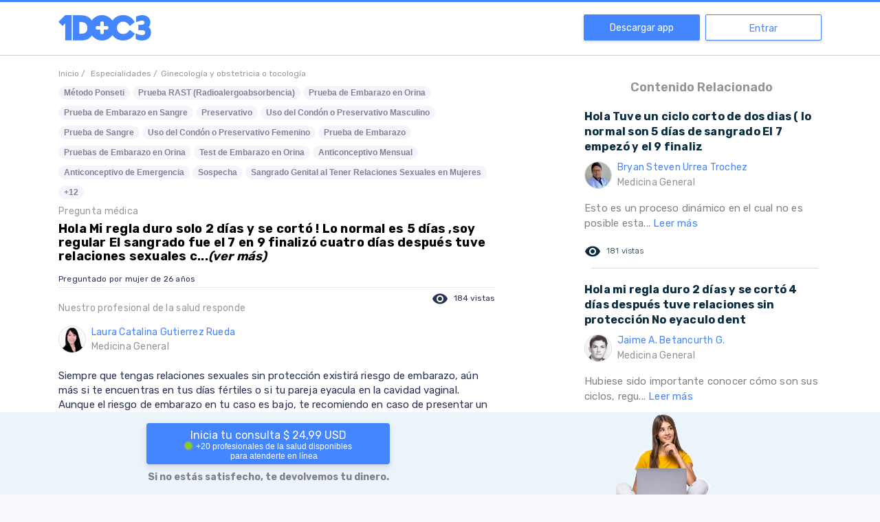

--- FILE ---
content_type: text/html; charset=utf-8
request_url: https://www.google.com/recaptcha/api2/aframe
body_size: 269
content:
<!DOCTYPE HTML><html><head><meta http-equiv="content-type" content="text/html; charset=UTF-8"></head><body><script nonce="5OZA89PbFOqqOo5BCkNSTg">/** Anti-fraud and anti-abuse applications only. See google.com/recaptcha */ try{var clients={'sodar':'https://pagead2.googlesyndication.com/pagead/sodar?'};window.addEventListener("message",function(a){try{if(a.source===window.parent){var b=JSON.parse(a.data);var c=clients[b['id']];if(c){var d=document.createElement('img');d.src=c+b['params']+'&rc='+(localStorage.getItem("rc::a")?sessionStorage.getItem("rc::b"):"");window.document.body.appendChild(d);sessionStorage.setItem("rc::e",parseInt(sessionStorage.getItem("rc::e")||0)+1);localStorage.setItem("rc::h",'1768859393801');}}}catch(b){}});window.parent.postMessage("_grecaptcha_ready", "*");}catch(b){}</script></body></html>

--- FILE ---
content_type: application/javascript; charset=UTF-8
request_url: https://www.1doc3.com/_nuxt/023483d.js
body_size: 59986
content:
/*! For license information please see LICENSES */
(window.webpackJsonp=window.webpackJsonp||[]).push([[100],{127:function(t,e,n){"use strict";var r={name:"ClientOnly",functional:!0,props:{placeholder:String,placeholderTag:{type:String,default:"div"}},render:function(t,e){var n=e.parent,r=e.slots,o=e.props,l=r(),c=l.default;void 0===c&&(c=[]);var d=l.placeholder;return n._isMounted?c:(n.$once("hook:mounted",(function(){n.$forceUpdate()})),o.placeholderTag&&(o.placeholder||d)?t(o.placeholderTag,{class:["client-only-placeholder"]},o.placeholder||d):c.length>0?c.map((function(){return t(!1)})):t(!1))}};t.exports=r},138:function(t,e,n){"use strict";t.exports=function(t,e){return e||(e={}),"string"!=typeof(t=t&&t.__esModule?t.default:t)?t:(/^['"].*['"]$/.test(t)&&(t=t.slice(1,-1)),e.hash&&(t+=e.hash),/["'() \t\n]/.test(t)||e.needQuotes?'"'.concat(t.replace(/"/g,'\\"').replace(/\n/g,"\\n"),'"'):t)}},142:function(t,e,n){"use strict";n.d(e,"a",(function(){return Vt})),n.d(e,"b",(function(){return $t}));var r=function(t,b){return r=Object.setPrototypeOf||{__proto__:[]}instanceof Array&&function(t,b){t.__proto__=b}||function(t,b){for(var p in b)Object.prototype.hasOwnProperty.call(b,p)&&(t[p]=b[p])},r(t,b)};function o(t,b){if("function"!=typeof b&&null!==b)throw new TypeError("Class extends value "+String(b)+" is not a constructor or null");function e(){this.constructor=t}r(t,b),t.prototype=null===b?Object.create(b):(e.prototype=b.prototype,new e)}var l=function(){return l=Object.assign||function(t){for(var s,i=1,e=arguments.length;i<e;i++)for(var p in s=arguments[i])Object.prototype.hasOwnProperty.call(s,p)&&(t[p]=s[p]);return t},l.apply(this,arguments)};function c(s,t){var e={};for(var p in s)Object.prototype.hasOwnProperty.call(s,p)&&t.indexOf(p)<0&&(e[p]=s[p]);if(null!=s&&"function"==typeof Object.getOwnPropertySymbols){var i=0;for(p=Object.getOwnPropertySymbols(s);i<p.length;i++)t.indexOf(p[i])<0&&Object.prototype.propertyIsEnumerable.call(s,p[i])&&(e[p[i]]=s[p[i]])}return e}function d(t,e,n,r){return new(n||(n=Promise))((function(o,l){function c(t){try{m(r.next(t))}catch(t){l(t)}}function d(t){try{m(r.throw(t))}catch(t){l(t)}}function m(t){var e;t.done?o(t.value):(e=t.value,e instanceof n?e:new n((function(t){t(e)}))).then(c,d)}m((r=r.apply(t,e||[])).next())}))}function m(t,body){var e,n,r,g,o={label:0,sent:function(){if(1&r[0])throw r[1];return r[1]},trys:[],ops:[]};return g={next:l(0),throw:l(1),return:l(2)},"function"==typeof Symbol&&(g[Symbol.iterator]=function(){return this}),g;function l(l){return function(c){return function(l){if(e)throw new TypeError("Generator is already executing.");for(;g&&(g=0,l[0]&&(o=0)),o;)try{if(e=1,n&&(r=2&l[0]?n.return:l[0]?n.throw||((r=n.return)&&r.call(n),0):n.next)&&!(r=r.call(n,l[1])).done)return r;switch(n=0,r&&(l=[2&l[0],r.value]),l[0]){case 0:case 1:r=l;break;case 4:return o.label++,{value:l[1],done:!1};case 5:o.label++,n=l[1],l=[0];continue;case 7:l=o.ops.pop(),o.trys.pop();continue;default:if(!(r=o.trys,(r=r.length>0&&r[r.length-1])||6!==l[0]&&2!==l[0])){o=0;continue}if(3===l[0]&&(!r||l[1]>r[0]&&l[1]<r[3])){o.label=l[1];break}if(6===l[0]&&o.label<r[1]){o.label=r[1],r=l;break}if(r&&o.label<r[2]){o.label=r[2],o.ops.push(l);break}r[2]&&o.ops.pop(),o.trys.pop();continue}l=body.call(t,o)}catch(t){l=[6,t],n=0}finally{e=r=0}if(5&l[0])throw l[1];return{value:l[0]?l[1]:void 0,done:!0}}([l,c])}}}Object.create;function f(t){var s="function"==typeof Symbol&&Symbol.iterator,e=s&&t[s],i=0;if(e)return e.call(t);if(t&&"number"==typeof t.length)return{next:function(){return t&&i>=t.length&&(t=void 0),{value:t&&t[i++],done:!t}}};throw new TypeError(s?"Object is not iterable.":"Symbol.iterator is not defined.")}function h(t,e){var n="function"==typeof Symbol&&t[Symbol.iterator];if(!n)return t;var r,o,i=n.call(t),l=[];try{for(;(void 0===e||e-- >0)&&!(r=i.next()).done;)l.push(r.value)}catch(t){o={error:t}}finally{try{r&&!r.done&&(n=i.return)&&n.call(i)}finally{if(o)throw o.error}}return l}function w(t,e,n){if(n||2===arguments.length)for(var r,i=0,o=e.length;i<o;i++)!r&&i in e||(r||(r=Array.prototype.slice.call(e,0,i)),r[i]=e[i]);return t.concat(r||Array.prototype.slice.call(e))}Object.create;"function"==typeof SuppressedError&&SuppressedError;var v,y;!function(t){t.BEFORE="before",t.ENRICHMENT="enrichment",t.DESTINATION="destination"}(v||(v={})),function(t){t.Unknown="unknown",t.Skipped="skipped",t.Success="success",t.RateLimit="rate_limit",t.PayloadTooLarge="payload_too_large",t.Invalid="invalid",t.Failed="failed",t.Timeout="Timeout",t.SystemError="SystemError"}(y||(y={}));var x,k,O="Event rejected due to exceeded retry count",_="AMP",S="".concat(_,"_unsent"),E="https://api2.amplitude.com/2/httpapi",C=function(t,code,e){return void 0===code&&(code=0),void 0===e&&(e=y.Unknown),{event:t,code:code,message:e}};!function(t){t[t.None=0]="None",t[t.Error=1]="Error",t[t.Warn=2]="Warn",t[t.Verbose=3]="Verbose",t[t.Debug=4]="Debug"}(x||(x={})),function(t){t.US="US",t.EU="EU"}(k||(k={}));var P,j,T,I="Amplitude Logger ",A=function(){function t(){this.logLevel=x.None}return t.prototype.disable=function(){this.logLevel=x.None},t.prototype.enable=function(t){void 0===t&&(t=x.Warn),this.logLevel=t},t.prototype.log=function(){for(var t=[],e=0;e<arguments.length;e++)t[e]=arguments[e];this.logLevel<x.Verbose||console.log("".concat(I,"[Log]: ").concat(t.join(" ")))},t.prototype.warn=function(){for(var t=[],e=0;e<arguments.length;e++)t[e]=arguments[e];this.logLevel<x.Warn||console.warn("".concat(I,"[Warn]: ").concat(t.join(" ")))},t.prototype.error=function(){for(var t=[],e=0;e<arguments.length;e++)t[e]=arguments[e];this.logLevel<x.Error||console.error("".concat(I,"[Error]: ").concat(t.join(" ")))},t.prototype.debug=function(){for(var t=[],e=0;e<arguments.length;e++)t[e]=arguments[e];this.logLevel<x.Debug||console.log("".concat(I,"[Debug]: ").concat(t.join(" ")))},t}(),B=function(){return{flushMaxRetries:12,flushQueueSize:200,flushIntervalMillis:1e4,logLevel:x.Warn,loggerProvider:new A,optOut:!1,serverUrl:E,serverZone:k.US,useBatch:!1}},L=function(){function t(t){var e,n,r;this._optOut=!1;var o=B();this.apiKey=t.apiKey,this.flushIntervalMillis=t.flushIntervalMillis||o.flushIntervalMillis,this.flushMaxRetries=t.flushMaxRetries||o.flushMaxRetries,this.flushQueueSize=t.flushQueueSize||o.flushQueueSize,this.loggerProvider=t.loggerProvider||o.loggerProvider,this.logLevel=null!==(e=t.logLevel)&&void 0!==e?e:o.logLevel,this.minIdLength=t.minIdLength,this.plan=t.plan,this.ingestionMetadata=t.ingestionMetadata,this.optOut=null!==(n=t.optOut)&&void 0!==n?n:o.optOut,this.serverUrl=t.serverUrl,this.serverZone=t.serverZone||o.serverZone,this.storageProvider=t.storageProvider,this.transportProvider=t.transportProvider,this.useBatch=null!==(r=t.useBatch)&&void 0!==r?r:o.useBatch,this.loggerProvider.enable(this.logLevel);var l=R(t.serverUrl,t.serverZone,t.useBatch);this.serverZone=l.serverZone,this.serverUrl=l.serverUrl}return Object.defineProperty(t.prototype,"optOut",{get:function(){return this._optOut},set:function(t){this._optOut=t},enumerable:!1,configurable:!0}),t}(),D=function(t,e){return t===k.EU?e?"https://api.eu.amplitude.com/batch":"https://api.eu.amplitude.com/2/httpapi":e?"https://api2.amplitude.com/batch":E},R=function(t,e,n){if(void 0===t&&(t=""),void 0===e&&(e=B().serverZone),void 0===n&&(n=B().useBatch),t)return{serverUrl:t,serverZone:void 0};var r=[k.US,k.EU].includes(e)?e:B().serverZone;return{serverZone:r,serverUrl:D(r,n)}},M=function(){function t(){this.name="amplitude",this.type=v.DESTINATION,this.retryTimeout=1e3,this.throttleTimeout=3e4,this.storageKey="",this.scheduled=null,this.queue=[]}return t.prototype.setup=function(t){var e;return d(this,void 0,void 0,(function(){var n,r=this;return m(this,(function(o){switch(o.label){case 0:return this.config=t,this.storageKey="".concat(S,"_").concat(this.config.apiKey.substring(0,10)),[4,null===(e=this.config.storageProvider)||void 0===e?void 0:e.get(this.storageKey)];case 1:return n=o.sent(),this.saveEvents(),n&&n.length>0&&Promise.all(n.map((function(t){return r.execute(t)}))).catch(),[2,Promise.resolve(void 0)]}}))}))},t.prototype.execute=function(t){var e=this;return new Promise((function(n){var r={event:t,attempts:0,callback:function(t){return n(t)},timeout:0};e.addToQueue(r)}))},t.prototype.addToQueue=function(){for(var t=this,e=[],n=0;n<arguments.length;n++)e[n]=arguments[n];var r=e.filter((function(e){return e.attempts<t.config.flushMaxRetries?(e.attempts+=1,!0):(t.fulfillRequest([e],500,O),!1)}));r.forEach((function(e){t.queue=t.queue.concat(e),0!==e.timeout?setTimeout((function(){e.timeout=0,t.schedule(0)}),e.timeout):t.schedule(t.config.flushIntervalMillis)})),this.saveEvents()},t.prototype.schedule=function(t){var e=this;this.scheduled||(this.scheduled=setTimeout((function(){e.flush(!0).then((function(){e.queue.length>0&&e.schedule(t)}))}),t))},t.prototype.flush=function(t){return void 0===t&&(t=!1),d(this,void 0,void 0,(function(){var e,n,r,o=this;return m(this,(function(l){switch(l.label){case 0:return e=[],n=[],this.queue.forEach((function(t){return 0===t.timeout?e.push(t):n.push(t)})),this.queue=n,this.scheduled&&(clearTimeout(this.scheduled),this.scheduled=null),c=e,d=this.config.flushQueueSize,m=Math.max(d,1),r=c.reduce((function(t,element,e){var n=Math.floor(e/m);return t[n]||(t[n]=[]),t[n].push(element),t}),[]),[4,Promise.all(r.map((function(e){return o.send(e,t)})))];case 1:return l.sent(),[2]}var c,d,m}))}))},t.prototype.send=function(t,e){return void 0===e&&(e=!0),d(this,void 0,void 0,(function(){var n,r,o,l,d;return m(this,(function(m){switch(m.label){case 0:if(!this.config.apiKey)return[2,this.fulfillRequest(t,400,"Event rejected due to missing API key")];n={api_key:this.config.apiKey,events:t.map((function(t){var e=t.event;e.extra;return c(e,["extra"])})),options:{min_id_length:this.config.minIdLength}},m.label=1;case 1:return m.trys.push([1,3,,4]),r=R(this.config.serverUrl,this.config.serverZone,this.config.useBatch).serverUrl,[4,this.config.transportProvider.send(r,n)];case 2:if(null===(o=m.sent()))return this.fulfillRequest(t,0,"Unexpected error occurred"),[2];if(!e){if("body"in o){l="";try{l=JSON.stringify(o.body,null,2)}catch(t){}this.fulfillRequest(t,o.statusCode,"".concat(o.status,": ").concat(l))}else this.fulfillRequest(t,o.statusCode,o.status);return[2]}return this.handleReponse(o,t),[3,4];case 3:return d=m.sent(),this.fulfillRequest(t,0,String(d)),[3,4];case 4:return[2]}}))}))},t.prototype.handleReponse=function(t,e){switch(t.status){case y.Success:this.handleSuccessResponse(t,e);break;case y.Invalid:this.handleInvalidResponse(t,e);break;case y.PayloadTooLarge:this.handlePayloadTooLargeResponse(t,e);break;case y.RateLimit:this.handleRateLimitResponse(t,e);break;default:this.handleOtherReponse(e)}},t.prototype.handleSuccessResponse=function(t,e){this.fulfillRequest(e,t.statusCode,"Event tracked successfully")},t.prototype.handleInvalidResponse=function(t,e){var n=this;if(t.body.missingField||t.body.error.startsWith("Invalid API key"))this.fulfillRequest(e,t.statusCode,t.body.error);else{var r=w(w(w(w([],h(Object.values(t.body.eventsWithInvalidFields)),!1),h(Object.values(t.body.eventsWithMissingFields)),!1),h(Object.values(t.body.eventsWithInvalidIdLengths)),!1),h(t.body.silencedEvents),!1).flat(),o=new Set(r),l=e.filter((function(e,r){if(!o.has(r))return!0;n.fulfillRequest([e],t.statusCode,t.body.error)}));this.addToQueue.apply(this,w([],h(l),!1))}},t.prototype.handlePayloadTooLargeResponse=function(t,e){1!==e.length?(this.config.flushQueueSize/=2,this.addToQueue.apply(this,w([],h(e),!1))):this.fulfillRequest(e,t.statusCode,t.body.error)},t.prototype.handleRateLimitResponse=function(t,e){var n=this,r=Object.keys(t.body.exceededDailyQuotaUsers),o=Object.keys(t.body.exceededDailyQuotaDevices),l=t.body.throttledEvents,c=new Set(r),d=new Set(o),m=new Set(l),f=e.filter((function(e,r){if(!(e.event.user_id&&c.has(e.event.user_id)||e.event.device_id&&d.has(e.event.device_id)))return m.has(r)&&(e.timeout=n.throttleTimeout),!0;n.fulfillRequest([e],t.statusCode,t.body.error)}));this.addToQueue.apply(this,w([],h(f),!1))},t.prototype.handleOtherReponse=function(t){var e=this;this.addToQueue.apply(this,w([],h(t.map((function(t){return t.timeout=t.attempts*e.retryTimeout,t}))),!1))},t.prototype.fulfillRequest=function(t,code,e){this.saveEvents(),t.forEach((function(t){return t.callback(C(t.event,code,e))}))},t.prototype.saveEvents=function(){if(this.config.storageProvider){var t=Array.from(this.queue.map((function(t){return t.event})));this.config.storageProvider.set(this.storageKey,t)}},t}(),N=function(a){return a?(a^16*Math.random()>>a/4).toString(16):(String(1e7)+String(-1e3)+String(-4e3)+String(-8e3)+String(-1e11)).replace(/[018]/g,N)};!function(t){t.SET="$set",t.SET_ONCE="$setOnce",t.ADD="$add",t.APPEND="$append",t.PREPEND="$prepend",t.REMOVE="$remove",t.PREINSERT="$preInsert",t.POSTINSERT="$postInsert",t.UNSET="$unset",t.CLEAR_ALL="$clearAll"}(P||(P={})),function(t){t.REVENUE_PRODUCT_ID="$productId",t.REVENUE_QUANTITY="$quantity",t.REVENUE_PRICE="$price",t.REVENUE_TYPE="$revenueType",t.REVENUE="$revenue"}(j||(j={})),function(t){t.IDENTIFY="$identify",t.GROUP_IDENTIFY="$groupidentify",t.REVENUE="revenue_amount"}(T||(T={}));var U,z=function(t){if(Object.keys(t).length>1e3)return!1;for(var e in t){var n=t[e];if(!V(e,n))return!1}return!0},V=function(t,e){var n,r;if("string"!=typeof t)return!1;if(Array.isArray(e)){var o=!0;try{for(var l=f(e),c=l.next();!c.done;c=l.next()){var d=c.value;if(Array.isArray(d))return!1;if("object"==typeof d)o=o&&z(d);else if(!["number","string"].includes(typeof d))return!1;if(!o)return!1}}catch(t){n={error:t}}finally{try{c&&!c.done&&(r=l.return)&&r.call(l)}finally{if(n)throw n.error}}}else{if(null==e)return!1;if("object"==typeof e)return z(e);if(!["number","string","boolean"].includes(typeof e))return!1}return!0},$=function(){function t(){this._propertySet=new Set,this._properties={}}return t.prototype.getUserProperties=function(){return l({},this._properties)},t.prototype.set=function(t,e){return this._safeSet(P.SET,t,e),this},t.prototype.setOnce=function(t,e){return this._safeSet(P.SET_ONCE,t,e),this},t.prototype.append=function(t,e){return this._safeSet(P.APPEND,t,e),this},t.prototype.prepend=function(t,e){return this._safeSet(P.PREPEND,t,e),this},t.prototype.postInsert=function(t,e){return this._safeSet(P.POSTINSERT,t,e),this},t.prototype.preInsert=function(t,e){return this._safeSet(P.PREINSERT,t,e),this},t.prototype.remove=function(t,e){return this._safeSet(P.REMOVE,t,e),this},t.prototype.add=function(t,e){return this._safeSet(P.ADD,t,e),this},t.prototype.unset=function(t){return this._safeSet(P.UNSET,t,"-"),this},t.prototype.clearAll=function(){return this._properties={},this._properties[P.CLEAR_ALL]="-",this},t.prototype._safeSet=function(t,e,n){if(this._validate(t,e,n)){var r=this._properties[t];return void 0===r&&(r={},this._properties[t]=r),r[e]=n,this._propertySet.add(e),!0}return!1},t.prototype._validate=function(t,e,n){return void 0===this._properties[P.CLEAR_ALL]&&(!this._propertySet.has(e)&&(t===P.ADD?"number"==typeof n:t===P.UNSET||t===P.REMOVE||V(e,n)))},t}(),F=function(){function t(){this.productId="",this.quantity=1,this.price=0}return t.prototype.setProductId=function(t){return this.productId=t,this},t.prototype.setQuantity=function(t){return t>0&&(this.quantity=t),this},t.prototype.setPrice=function(t){return this.price=t,this},t.prototype.setRevenueType=function(t){return this.revenueType=t,this},t.prototype.setRevenue=function(t){return this.revenue=t,this},t.prototype.setEventProperties=function(t){return z(t)&&(this.properties=t),this},t.prototype.getEventProperties=function(){var t=this.properties?l({},this.properties):{};return t[j.REVENUE_PRODUCT_ID]=this.productId,t[j.REVENUE_QUANTITY]=this.quantity,t[j.REVENUE_PRICE]=this.price,t[j.REVENUE_TYPE]=this.revenueType,t[j.REVENUE]=this.revenue,t},t}(),H=function(t,e){return l(l({},e),{event_type:T.IDENTIFY,user_properties:t.getUserProperties()})},K=function(){function t(){this.queue=[],this.applying=!1,this.plugins=[]}return t.prototype.register=function(t,e){return d(this,void 0,void 0,(function(){return m(this,(function(n){switch(n.label){case 0:return[4,t.setup(e)];case 1:return n.sent(),this.plugins.push(t),[2]}}))}))},t.prototype.deregister=function(t){return this.plugins.splice(this.plugins.findIndex((function(e){return e.name===t})),1),Promise.resolve()},t.prototype.reset=function(){this.applying=!1,this.plugins=[]},t.prototype.push=function(t){var e=this;return new Promise((function(n){e.queue.push([t,n]),e.scheduleApply(0)}))},t.prototype.scheduleApply=function(t){var e=this;this.applying||(this.applying=!0,setTimeout((function(){e.apply(e.queue.shift()).then((function(){e.applying=!1,e.queue.length>0&&e.scheduleApply(0)}))}),t))},t.prototype.apply=function(t){return d(this,void 0,void 0,(function(){var e,n,r,o,c,d,w,y,x,k,O,_,S,E,P,j,T,I;return m(this,(function(m){switch(m.label){case 0:if(!t)return[2];e=h(t,1),n=e[0],r=h(t,2),o=r[1],c=this.plugins.filter((function(t){return t.type===v.BEFORE})),m.label=1;case 1:m.trys.push([1,6,7,8]),d=f(c),w=d.next(),m.label=2;case 2:return w.done?[3,5]:[4,w.value.execute(l({},n))];case 3:n=m.sent(),m.label=4;case 4:return w=d.next(),[3,2];case 5:return[3,8];case 6:return y=m.sent(),P={error:y},[3,8];case 7:try{w&&!w.done&&(j=d.return)&&j.call(d)}finally{if(P)throw P.error}return[7];case 8:x=this.plugins.filter((function(t){return t.type===v.ENRICHMENT})),m.label=9;case 9:m.trys.push([9,14,15,16]),k=f(x),O=k.next(),m.label=10;case 10:return O.done?[3,13]:[4,O.value.execute(l({},n))];case 11:n=m.sent(),m.label=12;case 12:return O=k.next(),[3,10];case 13:return[3,16];case 14:return _=m.sent(),T={error:_},[3,16];case 15:try{O&&!O.done&&(I=k.return)&&I.call(k)}finally{if(T)throw T.error}return[7];case 16:return S=this.plugins.filter((function(t){return t.type===v.DESTINATION})),E=S.map((function(t){var e=l({},n);return t.execute(e).catch((function(t){return C(e,0,String(t))}))})),Promise.all(E).then((function(t){var e=h(t,1)[0];o(e)})),[2]}}))}))},t.prototype.flush=function(){return d(this,void 0,void 0,(function(){var t,e,n,r=this;return m(this,(function(o){switch(o.label){case 0:return t=this.queue,this.queue=[],[4,Promise.all(t.map((function(t){return r.apply(t)})))];case 1:return o.sent(),e=this.plugins.filter((function(t){return t.type===v.DESTINATION})),n=e.map((function(t){return t.flush&&t.flush()})),[4,Promise.all(n)];case 2:return o.sent(),[2]}}))}))},t}(),W=function(){function t(t){void 0===t&&(t="$default"),this.initializing=!1,this.q=[],this.dispatchQ=[],this.logEvent=this.track.bind(this),this.timeline=new K,this.name=t}return t.prototype._init=function(t){return d(this,void 0,void 0,(function(){return m(this,(function(e){switch(e.label){case 0:return this.config=t,this.timeline.reset(),[4,this.runQueuedFunctions("q")];case 1:return e.sent(),[2]}}))}))},t.prototype.runQueuedFunctions=function(t){return d(this,void 0,void 0,(function(){var e,n,r,o,l,c;return m(this,(function(d){switch(d.label){case 0:e=this[t],this[t]=[],d.label=1;case 1:d.trys.push([1,6,7,8]),n=f(e),r=n.next(),d.label=2;case 2:return r.done?[3,5]:[4,(0,r.value)()];case 3:d.sent(),d.label=4;case 4:return r=n.next(),[3,2];case 5:return[3,8];case 6:return o=d.sent(),l={error:o},[3,8];case 7:try{r&&!r.done&&(c=n.return)&&c.call(n)}finally{if(l)throw l.error}return[7];case 8:return[2]}}))}))},t.prototype.track=function(t,e,n){var r=function(t,e,n){return l(l(l({},"string"==typeof t?{event_type:t}:t),n),e&&{event_properties:e})}(t,e,n);return this.dispatch(r)},t.prototype.identify=function(t,e){var n=H(t,e);return this.dispatch(n)},t.prototype.groupIdentify=function(t,e,n,r){var o=function(t,e,n,r){var o;return l(l({},r),{event_type:T.GROUP_IDENTIFY,group_properties:n.getUserProperties(),groups:(o={},o[t]=e,o)})}(t,e,n,r);return this.dispatch(o)},t.prototype.setGroup=function(t,e,n){var r=function(t,e,n){var r,o=new $;return o.set(t,e),l(l({},n),{event_type:T.IDENTIFY,user_properties:o.getUserProperties(),groups:(r={},r[t]=e,r)})}(t,e,n);return this.dispatch(r)},t.prototype.revenue=function(t,e){var n=function(t,e){return l(l({},e),{event_type:T.REVENUE,event_properties:t.getEventProperties()})}(t,e);return this.dispatch(n)},t.prototype.add=function(t){return d(this,void 0,void 0,(function(){return m(this,(function(e){return this.config?[2,this.timeline.register(t,this.config)]:(this.q.push(this.add.bind(this,t)),[2])}))}))},t.prototype.remove=function(t){return d(this,void 0,void 0,(function(){return m(this,(function(e){return this.config?[2,this.timeline.deregister(t)]:(this.q.push(this.remove.bind(this,t)),[2])}))}))},t.prototype.dispatchWithCallback=function(t,e){if(!this.config)return e(C(t,0,"Client not initialized"));this.process(t).then(e)},t.prototype.dispatch=function(t){return d(this,void 0,void 0,(function(){var e=this;return m(this,(function(n){return this.config?[2,this.process(t)]:[2,new Promise((function(n){e.dispatchQ.push(e.dispatchWithCallback.bind(e,t,n))}))]}))}))},t.prototype.process=function(t){return d(this,void 0,void 0,(function(){var e,n,r;return m(this,(function(o){switch(o.label){case 0:return o.trys.push([0,2,,3]),this.config.optOut?[2,C(t,0,"Event skipped due to optOut config")]:[4,this.timeline.push(t)];case 1:return 200===(r=o.sent()).code?this.config.loggerProvider.log(r.message):this.config.loggerProvider.error(r.message),[2,r];case 2:return e=o.sent(),n=String(e),this.config.loggerProvider.error(n),[2,r=C(t,0,n)];case 3:return[2]}}))}))},t.prototype.setOptOut=function(t){this.config?this.config.optOut=Boolean(t):this.q.push(this.setOptOut.bind(this,Boolean(t)))},t.prototype.flush=function(){return this.timeline.flush()},t}(),Q=function(t){return void 0===t&&(t=0),((new Error).stack||"").split("\n").slice(2+t).map((function(text){return text.trim()}))},J=function(t){return function(){var e=l({},t.config);return{logger:e.loggerProvider,logLevel:e.logLevel}}},Y=function(t,path){var e,n;path=(path=path.replace(/\[(\w+)\]/g,".$1")).replace(/^\./,"");try{for(var r=f(path.split(".")),o=r.next();!o.done;o=r.next()){var l=o.value;if(!(l in t))return;t=t[l]}}catch(t){e={error:t}}finally{try{o&&!o.done&&(n=r.return)&&n.call(r)}finally{if(e)throw e.error}}return t},Z=function(t,e){return function(){var n,r,o={};try{for(var l=f(e),c=l.next();!c.done;c=l.next()){var path=c.value;o[path]=Y(t,path)}}catch(t){n={error:t}}finally{try{c&&!c.done&&(r=l.return)&&r.call(l)}finally{if(n)throw n.error}}return o}},X=function(t,e,n,r,o){return void 0===o&&(o=null),function(){for(var l=[],c=0;c<arguments.length;c++)l[c]=arguments[c];var d=n(),m=d.logger,f=d.logLevel;if(f&&f<x.Debug||!f||!m)return t.apply(o,l);var h={type:"invoke public method",name:e,args:l,stacktrace:Q(1),time:{start:(new Date).toISOString()},states:{}};r&&h.states&&(h.states.before=r());var w=t.apply(o,l);return w&&w.promise?w.promise.then((function(){r&&h.states&&(h.states.after=r()),h.time&&(h.time.end=(new Date).toISOString()),m.debug(JSON.stringify(h,null,2))})):(r&&h.states&&(h.states.after=r()),h.time&&(h.time.end=(new Date).toISOString()),m.debug(JSON.stringify(h,null,2))),w}},G=function(t){return function(){for(var e=[],n=0;n<arguments.length;n++)e[n]=arguments[n];return{promise:t.apply(void 0,w([],h(e),!1))}}},tt=n(190),et=function(){return tt.a.getInstance("$default_instance")},nt=function(){function t(){this.name="identity",this.type=v.BEFORE,this.identityStore=et().identityStore}return t.prototype.execute=function(t){return d(this,void 0,void 0,(function(){var e;return m(this,(function(n){return(e=t.user_properties)&&this.identityStore.editIdentity().updateUserProperties(e).commit(),[2,t]}))}))},t.prototype.setup=function(t){return Promise.resolve(void 0)},t}(),ot=function(t,e,n){return void 0===e&&(e=""),void 0===n&&(n=10),[_,e,t.substring(0,n)].filter(Boolean).join("_")},it=n(54),at=function(){var t,e=Object(it.a)();return(null===(t=null==e?void 0:e.location)||void 0===t?void 0:t.search)?e.location.search.substring(1).split("&").filter(Boolean).reduce((function(t,e){var n=e.split("=",2),r=st(n[0]),o=st(n[1]);return o?(t[r]=o,t):t}),{}):{}},st=function(t){void 0===t&&(t="");try{return decodeURIComponent(t)}catch(t){return""}},lt={utm_campaign:void 0,utm_content:void 0,utm_id:void 0,utm_medium:void 0,utm_source:void 0,utm_term:void 0,referrer:void 0,referring_domain:void 0,dclid:void 0,gbraid:void 0,gclid:void 0,fbclid:void 0,ko_click_id:void 0,msclkid:void 0,ttclid:void 0,twclid:void 0,wbraid:void 0},ct=function(){function t(){}return t.prototype.parse=function(){return d(this,void 0,void 0,(function(){return m(this,(function(t){return[2,l(l(l(l({},lt),this.getUtmParam()),this.getReferrer()),this.getClickIds())]}))}))},t.prototype.getUtmParam=function(){var t=at();return{utm_campaign:t.utm_campaign,utm_content:t.utm_content,utm_id:t.utm_id,utm_medium:t.utm_medium,utm_source:t.utm_source,utm_term:t.utm_term}},t.prototype.getReferrer=function(){var t,e,data={referrer:void 0,referring_domain:void 0};try{data.referrer=document.referrer||void 0,data.referring_domain=null!==(e=null===(t=data.referrer)||void 0===t?void 0:t.split("/")[2])&&void 0!==e?e:void 0}catch(t){}return data},t.prototype.getClickIds=function(){var t,e=at();return(t={}).dclid=e.dclid,t.fbclid=e.fbclid,t.gbraid=e.gbraid,t.gclid=e.gclid,t.ko_click_id=e.ko_click_id,t.msclkid=e.msclkid,t.ttclid=e.ttclid,t.twclid=e.twclid,t.wbraid=e.wbraid,t},t}(),mt=function(){function t(t,e){var n,r;this.storage=e.storage,this.storageKey=ot(t,"MKTG"),this.parser=new ct,this.track=e.track,this.onNewCampaign=e.onNewCampaign,this.disabled=Boolean(e.disabled),this.trackNewCampaigns=Boolean(e.trackNewCampaigns),this.trackPageViews=Boolean(e.trackPageViews),this.excludeReferrers=null!==(n=e.excludeReferrers)&&void 0!==n?n:[],"undefined"!=typeof location&&this.excludeReferrers.unshift(location.hostname),this.initialEmptyValue=null!==(r=e.initialEmptyValue)&&void 0!==r?r:"EMPTY"}return t.prototype.isNewCampaign=function(t,e,n){void 0===n&&(n=!1);t.referrer;var r=t.referring_domain,o=c(t,["referrer","referring_domain"]),l=e||{},d=(l.referrer,l.referring_domain),m=c(l,["referrer","referring_domain"]);if(t.referring_domain&&this.excludeReferrers.includes(t.referring_domain))return!1;var f=JSON.stringify(o)!==JSON.stringify(m),h=n?pt(r||"")!==pt(d||""):r!==d;return!e||f||h},t.prototype.saveCampaignToStorage=function(t){return d(this,void 0,void 0,(function(){return m(this,(function(e){switch(e.label){case 0:return[4,this.storage.set(this.storageKey,t)];case 1:return e.sent(),[2]}}))}))},t.prototype.getCampaignFromStorage=function(){return d(this,void 0,void 0,(function(){return m(this,(function(t){switch(t.label){case 0:return[4,this.storage.get(this.storageKey)];case 1:return[2,t.sent()]}}))}))},t.prototype.createCampaignEvent=function(t){var e=this,n=l(l({},lt),t),r=Object.entries(n).reduce((function(t,n){var r=h(n,2),o=r[0],l=r[1];return t.setOnce("initial_".concat(o),l||e.initialEmptyValue),l?t.set(o,l):t.unset(o)}),new $),o={event_type:"Page View",event_properties:{page_title:"undefined"!=typeof document&&document.title||"",page_location:"undefined"!=typeof location&&location.href||"",page_path:"undefined"!=typeof location&&location.pathname||""}};return l(l({},H(r)),this.trackPageViews&&o)},t.prototype.send=function(t){return d(this,void 0,void 0,(function(){var e,n;return m(this,(function(r){switch(r.label){case 0:return this.disabled?[2]:[4,this.parser.parse()];case 1:return e=r.sent(),[4,this.getCampaignFromStorage()];case 2:if(n=r.sent(),!t){if(!this.trackNewCampaigns||!this.isNewCampaign(e,n))return[2];this.onNewCampaign(e)}return[4,this.track(this.createCampaignEvent(e))];case 3:return r.sent(),[4,this.saveCampaignToStorage(e)];case 4:return r.sent(),[2]}}))}))},t}(),pt=function(t){var e=t.split(".");return e.length<=2?t:e.slice(e.length-2,e.length).join(".")},ut=function(t,e){for(var i=0;i<e.length;i++){var n=e[i],r=n.name,o=n.args,l=n.resolve,c=t&&t[r];if("function"==typeof c){var d=c.apply(t,o);"function"==typeof l&&l(null==d?void 0:d.promise)}}return t},ft=function(t){return t&&void 0!==t._q},gt=n(99),ht=n.n(gt),bt=function(){var t,e,n,r;if("undefined"==typeof navigator)return"";var o=navigator.userLanguage;return null!==(r=null!==(n=null!==(e=null===(t=navigator.languages)||void 0===t?void 0:t[0])&&void 0!==e?e:navigator.language)&&void 0!==n?n:o)&&void 0!==r?r:""},wt=function(){function t(){var t;this.name="context",this.type=v.BEFORE,this.eventId=0,this.library="amplitude-ts/".concat("1.7.0-beta.0"),"undefined"!=typeof navigator&&(t=navigator.userAgent),this.uaResult=new ht.a(t).getResult()}return t.prototype.setup=function(t){return this.config=t,Promise.resolve(void 0)},t.prototype.execute=function(t){return d(this,void 0,void 0,(function(){var time,e,n,r,o;return m(this,(function(c){return this.isSessionValid()||(this.config.sessionId=Date.now()),this.config.lastEventTime=Date.now(),time=(new Date).getTime(),e=this.uaResult.browser.name,n=this.uaResult.browser.version,r=this.uaResult.device.model||this.uaResult.os.name,o=this.uaResult.device.vendor,[2,l(l(l(l(l(l(l(l(l(l(l(l({user_id:this.config.userId,device_id:this.config.deviceId,session_id:this.config.sessionId,time:time},this.config.appVersion&&{app_version:this.config.appVersion}),this.config.trackingOptions.platform&&{platform:"Web"}),this.config.trackingOptions.osName&&{os_name:e}),this.config.trackingOptions.osVersion&&{os_version:n}),this.config.trackingOptions.deviceManufacturer&&{device_manufacturer:o}),this.config.trackingOptions.deviceModel&&{device_model:r}),this.config.trackingOptions.language&&{language:bt()}),this.config.trackingOptions.ipAddress&&{ip:"$remote"}),{insert_id:N(),partner_id:this.config.partnerId,plan:this.config.plan}),this.config.ingestionMetadata&&{ingestion_metadata:{source_name:this.config.ingestionMetadata.sourceName,source_version:this.config.ingestionMetadata.sourceVersion}}),t),{event_id:this.eventId++,library:this.library})]}))}))},t.prototype.isSessionValid=function(){var t=this.config.lastEventTime||Date.now();return Date.now()-t<this.config.sessionTimeout},t}();!function(t){t.XHR="xhr",t.SendBeacon="beacon",t.Fetch="fetch"}(U||(U={}));var vt,yt=function(){function t(){this.memoryStorage=new Map}return t.prototype.isEnabled=function(){return d(this,void 0,void 0,(function(){return m(this,(function(t){return[2,!0]}))}))},t.prototype.get=function(t){return d(this,void 0,void 0,(function(){return m(this,(function(e){return[2,this.memoryStorage.get(t)]}))}))},t.prototype.getRaw=function(t){return d(this,void 0,void 0,(function(){var e;return m(this,(function(n){switch(n.label){case 0:return[4,this.get(t)];case 1:return[2,(e=n.sent())?JSON.stringify(e):void 0]}}))}))},t.prototype.set=function(t,e){return d(this,void 0,void 0,(function(){return m(this,(function(n){return this.memoryStorage.set(t,e),[2]}))}))},t.prototype.remove=function(t){return d(this,void 0,void 0,(function(){return m(this,(function(e){return this.memoryStorage.delete(t),[2]}))}))},t.prototype.reset=function(){return d(this,void 0,void 0,(function(){return m(this,(function(t){return this.memoryStorage.clear(),[2]}))}))},t}(),xt=function(){function t(t,e){this.storage=t,this.storageKey=ot(e),this.cache={optOut:!1}}return t.prototype.load=function(){var t;return d(this,void 0,void 0,(function(){var e;return m(this,(function(n){switch(n.label){case 0:return e=this,[4,this.storage.get(this.storageKey)];case 1:return e.cache=null!==(t=n.sent())&&void 0!==t?t:{optOut:!1},[2,this]}}))}))},t.prototype.setSession=function(t){this.cache=l(l({},this.cache),t),this.storage.set(this.storageKey,this.cache)},t.prototype.getSessionId=function(){return this.cache.sessionId},t.prototype.setSessionId=function(t){this.setSession({sessionId:t})},t.prototype.getDeviceId=function(){return this.cache.deviceId},t.prototype.setDeviceId=function(t){this.setSession({deviceId:t})},t.prototype.getUserId=function(){return this.cache.userId},t.prototype.setUserId=function(t){this.setSession({userId:t})},t.prototype.getLastEventTime=function(){return this.cache.lastEventTime},t.prototype.setLastEventTime=function(t){this.setSession({lastEventTime:t})},t.prototype.getOptOut=function(){return this.cache.optOut},t.prototype.setOptOut=function(t){this.setSession({optOut:t})},t.prototype.getLastEventId=function(){return this.cache.lastEventId},t.prototype.setLastEventId=function(t){this.setSession({lastEventId:t})},t}(),kt=function(){function t(){}return t.prototype.send=function(t,e){return Promise.resolve(null)},t.prototype.buildResponse=function(t){var e,n,r,o,l,c,d,m,f,h,w,v,x,k,O,_,S,E,C,P,j,T;if("object"!=typeof t)return null;var I=t.code||0,A=this.buildStatus(I);switch(A){case y.Success:return{status:A,statusCode:I,body:{eventsIngested:null!==(e=t.events_ingested)&&void 0!==e?e:0,payloadSizeBytes:null!==(n=t.payload_size_bytes)&&void 0!==n?n:0,serverUploadTime:null!==(r=t.server_upload_time)&&void 0!==r?r:0}};case y.Invalid:return{status:A,statusCode:I,body:{error:null!==(o=t.error)&&void 0!==o?o:"",missingField:null!==(l=t.missing_field)&&void 0!==l?l:"",eventsWithInvalidFields:null!==(c=t.events_with_invalid_fields)&&void 0!==c?c:{},eventsWithMissingFields:null!==(d=t.events_with_missing_fields)&&void 0!==d?d:{},eventsWithInvalidIdLengths:null!==(m=t.events_with_invalid_id_lengths)&&void 0!==m?m:{},epsThreshold:null!==(f=t.eps_threshold)&&void 0!==f?f:0,exceededDailyQuotaDevices:null!==(h=t.exceeded_daily_quota_devices)&&void 0!==h?h:{},silencedDevices:null!==(w=t.silenced_devices)&&void 0!==w?w:[],silencedEvents:null!==(v=t.silenced_events)&&void 0!==v?v:[],throttledDevices:null!==(x=t.throttled_devices)&&void 0!==x?x:{},throttledEvents:null!==(k=t.throttled_events)&&void 0!==k?k:[]}};case y.PayloadTooLarge:return{status:A,statusCode:I,body:{error:null!==(O=t.error)&&void 0!==O?O:""}};case y.RateLimit:return{status:A,statusCode:I,body:{error:null!==(_=t.error)&&void 0!==_?_:"",epsThreshold:null!==(S=t.eps_threshold)&&void 0!==S?S:0,throttledDevices:null!==(E=t.throttled_devices)&&void 0!==E?E:{},throttledUsers:null!==(C=t.throttled_users)&&void 0!==C?C:{},exceededDailyQuotaDevices:null!==(P=t.exceeded_daily_quota_devices)&&void 0!==P?P:{},exceededDailyQuotaUsers:null!==(j=t.exceeded_daily_quota_users)&&void 0!==j?j:{},throttledEvents:null!==(T=t.throttled_events)&&void 0!==T?T:[]}};case y.Timeout:default:return{status:A,statusCode:I}}},t.prototype.buildStatus=function(code){return code>=200&&code<300?y.Success:429===code?y.RateLimit:413===code?y.PayloadTooLarge:408===code?y.Timeout:code>=400&&code<500?y.Invalid:code>=500?y.Failed:y.Unknown},t}(),Ot=function(t){function e(){return null!==t&&t.apply(this,arguments)||this}return o(e,t),e.prototype.send=function(t,e){return d(this,void 0,void 0,(function(){var n,r;return m(this,(function(o){switch(o.label){case 0:if("undefined"==typeof fetch)throw new Error("FetchTransport is not supported");return n={headers:{"Content-Type":"application/json",Accept:"*/*"},body:JSON.stringify(e),method:"POST"},[4,fetch(t,n)];case 1:return[4,o.sent().json()];case 2:return r=o.sent(),[2,this.buildResponse(r)]}}))}))},e}(kt),_t=function(){function t(t){this.options=l({},t)}return t.prototype.isEnabled=function(){return d(this,void 0,void 0,(function(){var e,n,r;return m(this,(function(o){switch(o.label){case 0:if(!Object(it.a)())return[2,!1];e=String(Date.now()),n=new t(this.options),r="AMP_TEST",o.label=1;case 1:return o.trys.push([1,4,5,7]),[4,n.set(r,e)];case 2:return o.sent(),[4,n.get(r)];case 3:return[2,o.sent()===e];case 4:return o.sent(),[2,!1];case 5:return[4,n.remove(r)];case 6:return o.sent(),[7];case 7:return[2]}}))}))},t.prototype.get=function(t){return d(this,void 0,void 0,(function(){var e;return m(this,(function(n){switch(n.label){case 0:return[4,this.getRaw(t)];case 1:if(!(e=n.sent()))return[2,void 0];try{try{e=decodeURIComponent(atob(e))}catch(t){}return[2,JSON.parse(e)]}catch(t){return[2,void 0]}return[2]}}))}))},t.prototype.getRaw=function(t){var e;return d(this,void 0,void 0,(function(){var n,r,o;return m(this,(function(l){return n=Object(it.a)(),r=null!==(e=null==n?void 0:n.document.cookie.split("; "))&&void 0!==e?e:[],(o=r.find((function(e){return 0===e.indexOf(t+"=")})))?[2,o.substring(t.length+1)]:[2,void 0]}))}))},t.prototype.set=function(t,e){var n;return d(this,void 0,void 0,(function(){var r,o,l,c,d,f;return m(this,(function(m){try{r=null!==(n=this.options.expirationDays)&&void 0!==n?n:0,l=void 0,(o=null!==e?r:-1)&&((c=new Date).setTime(c.getTime()+24*o*60*60*1e3),l=c),d="".concat(t,"=").concat(btoa(encodeURIComponent(JSON.stringify(e)))),l&&(d+="; expires=".concat(l.toUTCString())),d+="; path=/",this.options.domain&&(d+="; domain=".concat(this.options.domain)),this.options.secure&&(d+="; Secure"),this.options.sameSite&&(d+="; SameSite=".concat(this.options.sameSite)),(f=Object(it.a)())&&(f.document.cookie=d)}catch(t){}return[2]}))}))},t.prototype.remove=function(t){return d(this,void 0,void 0,(function(){return m(this,(function(e){switch(e.label){case 0:return[4,this.set(t,null)];case 1:return e.sent(),[2]}}))}))},t.prototype.reset=function(){return d(this,void 0,void 0,(function(){return m(this,(function(t){return[2]}))}))},t}(),St=function(){function t(){}return t.prototype.isEnabled=function(){return d(this,void 0,void 0,(function(){var e,n,r;return m(this,(function(o){switch(o.label){case 0:if(!Object(it.a)())return[2,!1];e=String(Date.now()),n=new t,r="AMP_TEST",o.label=1;case 1:return o.trys.push([1,4,5,7]),[4,n.set(r,e)];case 2:return o.sent(),[4,n.get(r)];case 3:return[2,o.sent()===e];case 4:return o.sent(),[2,!1];case 5:return[4,n.remove(r)];case 6:return o.sent(),[7];case 7:return[2]}}))}))},t.prototype.get=function(t){return d(this,void 0,void 0,(function(){var e;return m(this,(function(n){switch(n.label){case 0:return n.trys.push([0,2,,3]),[4,this.getRaw(t)];case 1:return(e=n.sent())?[2,JSON.parse(e)]:[2,void 0];case 2:return n.sent(),[2,void 0];case 3:return[2]}}))}))},t.prototype.getRaw=function(t){var e;return d(this,void 0,void 0,(function(){return m(this,(function(n){return[2,(null===(e=Object(it.a)())||void 0===e?void 0:e.localStorage.getItem(t))||void 0]}))}))},t.prototype.set=function(t,e){var n;return d(this,void 0,void 0,(function(){return m(this,(function(r){try{null===(n=Object(it.a)())||void 0===n||n.localStorage.setItem(t,JSON.stringify(e))}catch(t){}return[2]}))}))},t.prototype.remove=function(t){var e;return d(this,void 0,void 0,(function(){return m(this,(function(n){try{null===(e=Object(it.a)())||void 0===e||e.localStorage.removeItem(t)}catch(t){}return[2]}))}))},t.prototype.reset=function(){var t;return d(this,void 0,void 0,(function(){return m(this,(function(e){try{null===(t=Object(it.a)())||void 0===t||t.localStorage.clear()}catch(t){}return[2]}))}))},t}(),Et=function(t){function e(){var e=null!==t&&t.apply(this,arguments)||this;return e.state={done:4},e}return o(e,t),e.prototype.send=function(t,e){return d(this,void 0,void 0,(function(){var n=this;return m(this,(function(r){return[2,new Promise((function(r,o){"undefined"==typeof XMLHttpRequest&&o(new Error("XHRTransport is not supported."));var l=new XMLHttpRequest;l.open("POST",t,!0),l.onreadystatechange=function(){if(l.readyState===n.state.done)try{var t=l.responseText,e=JSON.parse(t),c=n.buildResponse(e);r(c)}catch(t){o(t)}},l.setRequestHeader("Content-Type","application/json"),l.setRequestHeader("Accept","*/*"),l.send(JSON.stringify(e))}))]}))}))},e}(kt),Ct=function(t){function e(){return null!==t&&t.apply(this,arguments)||this}return o(e,t),e.prototype.send=function(t,e){return d(this,void 0,void 0,(function(){var n=this;return m(this,(function(r){return[2,new Promise((function(r,o){var l=Object(it.a)();if(!(null==l?void 0:l.navigator.sendBeacon))throw new Error("SendBeaconTransport is not supported");try{var data=JSON.stringify(e);return r(l.navigator.sendBeacon(t,JSON.stringify(e))?n.buildResponse({code:200,events_ingested:e.events.length,payload_size_bytes:data.length,server_upload_time:Date.now()}):n.buildResponse({code:500}))}catch(t){o(t)}}))]}))}))},e}(kt),Pt=function(){var t=new yt;return{cookieExpiration:365,cookieSameSite:"Lax",cookieSecure:!1,cookieStorage:t,cookieUpgrade:!0,disableCookies:!1,domain:"",sessionManager:new xt(t,""),sessionTimeout:18e5,storageProvider:new yt,trackingOptions:{deviceManufacturer:!0,deviceModel:!0,ipAddress:!0,language:!0,osName:!0,osVersion:!0,platform:!0},transportProvider:new Ot}},jt=function(t){function e(e,n,r){var o,c,d,m,f,h,w,v,y,x,k,O,_,S=this,E=Pt();return(S=t.call(this,l(l({flushIntervalMillis:1e3,flushMaxRetries:5,flushQueueSize:30},r),{apiKey:e,storageProvider:null!==(o=null==r?void 0:r.storageProvider)&&void 0!==o?o:E.storageProvider,transportProvider:null!==(c=null==r?void 0:r.transportProvider)&&void 0!==c?c:E.transportProvider}))||this).cookieStorage=null!==(d=null==r?void 0:r.cookieStorage)&&void 0!==d?d:E.cookieStorage,S.sessionManager=null!==(m=null==r?void 0:r.sessionManager)&&void 0!==m?m:E.sessionManager,S.sessionTimeout=null!==(f=null==r?void 0:r.sessionTimeout)&&void 0!==f?f:E.sessionTimeout,S.appVersion=null==r?void 0:r.appVersion,S.attribution=null==r?void 0:r.attribution,S.cookieExpiration=null!==(h=null==r?void 0:r.cookieExpiration)&&void 0!==h?h:E.cookieExpiration,S.cookieSameSite=null!==(w=null==r?void 0:r.cookieSameSite)&&void 0!==w?w:E.cookieSameSite,S.cookieSecure=null!==(v=null==r?void 0:r.cookieSecure)&&void 0!==v?v:E.cookieSecure,S.cookieUpgrade=null!==(y=null==r?void 0:r.cookieUpgrade)&&void 0!==y?y:E.cookieUpgrade,S.deviceId=null==r?void 0:r.deviceId,S.disableCookies=null!==(x=null==r?void 0:r.disableCookies)&&void 0!==x?x:E.disableCookies,S.domain=null!==(k=null==r?void 0:r.domain)&&void 0!==k?k:E.domain,S.lastEventTime=null!==(O=S.lastEventTime)&&void 0!==O?O:null==r?void 0:r.lastEventTime,S.optOut=Boolean(null==r?void 0:r.optOut),S.partnerId=null==r?void 0:r.partnerId,S.sessionId=null==r?void 0:r.sessionId,S.trackingOptions=null!==(_=null==r?void 0:r.trackingOptions)&&void 0!==_?_:E.trackingOptions,S.userId=n,S}return o(e,t),Object.defineProperty(e.prototype,"deviceId",{get:function(){return this.sessionManager.getDeviceId()},set:function(t){this.sessionManager.setDeviceId(t)},enumerable:!1,configurable:!0}),Object.defineProperty(e.prototype,"userId",{get:function(){return this.sessionManager.getUserId()},set:function(t){this.sessionManager.setUserId(t)},enumerable:!1,configurable:!0}),Object.defineProperty(e.prototype,"sessionId",{get:function(){return this.sessionManager.getSessionId()},set:function(t){this.sessionManager.setSessionId(t)},enumerable:!1,configurable:!0}),Object.defineProperty(e.prototype,"optOut",{get:function(){return this.sessionManager.getOptOut()},set:function(t){var e;null===(e=this.sessionManager)||void 0===e||e.setOptOut(Boolean(t))},enumerable:!1,configurable:!0}),Object.defineProperty(e.prototype,"lastEventTime",{get:function(){return this.sessionManager.getLastEventTime()},set:function(t){this.sessionManager.setLastEventTime(t)},enumerable:!1,configurable:!0}),e}(L),Tt=function(t,e,n){return d(void 0,void 0,void 0,(function(){var r,o,c,d,f,h,w,v,y,x,k,O,_,S,E,C,P;return m(this,(function(m){switch(m.label){case 0:return r=Pt(),null===(_=null==n?void 0:n.domain)||void 0===_?[3,1]:(c=_,[3,3]);case 1:return[4,Rt()];case 2:c=m.sent(),m.label=3;case 3:return o=c,[4,It(l(l({},n),{domain:o}))];case 4:return d=m.sent(),f=ot(t),[4,d.get(f)];case 5:return h=m.sent(),w=at(),[4,new xt(d,t).load()];case 6:return v=m.sent(),y=jt.bind,x=[void 0,t,null!=e?e:null==h?void 0:h.userId],k=[l({},n)],O={cookieStorage:d,sessionManager:v,deviceId:Lt(null==h?void 0:h.deviceId,null==n?void 0:n.deviceId,w.deviceId),domain:o,optOut:null!==(S=null==n?void 0:n.optOut)&&void 0!==S?S:Boolean(null==h?void 0:h.optOut)},[4,d.get(f)];case 7:return O.sessionId=null!==(C=null===(E=m.sent())||void 0===E?void 0:E.sessionId)&&void 0!==C?C:null==n?void 0:n.sessionId,[4,Bt(n)];case 8:return[2,new(y.apply(jt,x.concat([l.apply(void 0,k.concat([(O.storageProvider=m.sent(),O.trackingOptions=l(l({},r.trackingOptions),null==n?void 0:n.trackingOptions),O.transportProvider=null!==(P=null==n?void 0:n.transportProvider)&&void 0!==P?P:Dt(null==n?void 0:n.transport),O)]))])))]}}))}))},It=function(t,e){return void 0===e&&(e=Pt()),d(void 0,void 0,void 0,(function(){var n,r,o;return m(this,(function(c){switch(c.label){case 0:return n=l(l({},e),t),r=null==t?void 0:t.cookieStorage,(o=!r)?[3,2]:[4,r.isEnabled()];case 1:o=!c.sent(),c.label=2;case 2:return o?[2,At(n)]:[2,r]}}))}))},At=function(t){return d(void 0,void 0,void 0,(function(){var e,n;return m(this,(function(r){switch(r.label){case 0:return e=new _t({domain:t.domain,expirationDays:t.cookieExpiration,sameSite:t.cookieSameSite,secure:t.cookieSecure}),(n=t.disableCookies)?[3,2]:[4,e.isEnabled()];case 1:n=!r.sent(),r.label=2;case 2:return n?[4,(e=new St).isEnabled()]:[3,4];case 3:r.sent()||(e=new yt),r.label=4;case 4:return[2,e]}}))}))},Bt=function(t){return d(void 0,void 0,void 0,(function(){var e,n,r,o,l,c,d;return m(this,(function(m){switch(m.label){case 0:if(t&&Object.prototype.hasOwnProperty.call(t,"storageProvider")&&!t.storageProvider)return[3,9];m.label=1;case 1:m.trys.push([1,7,8,9]),e=f([null==t?void 0:t.storageProvider,new St]),n=e.next(),m.label=2;case 2:return n.done?[3,6]:(r=n.value,(o=r)?[4,r.isEnabled()]:[3,4]);case 3:o=m.sent(),m.label=4;case 4:if(o)return[2,r];m.label=5;case 5:return n=e.next(),[3,2];case 6:return[3,9];case 7:return l=m.sent(),c={error:l},[3,9];case 8:try{n&&!n.done&&(d=e.return)&&d.call(e)}finally{if(c)throw c.error}return[7];case 9:return[2,void 0]}}))}))},Lt=function(t,e,n){return e||n||t||N()},Dt=function(t){return t===U.XHR?new Et:t===U.SendBeacon?new Ct:Pt().transportProvider},Rt=function(t){return d(void 0,void 0,void 0,(function(){var e,n,r,o,i,l,c;return m(this,(function(d){switch(d.label){case 0:return[4,(new _t).isEnabled()];case 1:if(!d.sent()||!t&&"undefined"==typeof location)return[2,""];for(e=null!=t?t:location.hostname,n=e.split("."),r=[],o="AMP_TLDTEST",i=n.length-2;i>=0;--i)r.push(n.slice(i).join("."));i=0,d.label=2;case 2:return i<r.length?(l=r[i],[4,(c=new _t({domain:"."+l})).set(o,1)]):[3,7];case 3:return d.sent(),[4,c.get(o)];case 4:return d.sent()?[4,c.remove(o)]:[3,6];case 5:return d.sent(),[2,"."+l];case 6:return i++,[3,2];case 7:return[2,""]}}))}))},Mt=function(t,e){return d(void 0,void 0,void 0,(function(){var n,r,o,l,c,d,f,w,v,y;return m(this,(function(m){switch(m.label){case 0:return[4,(n=new _t).isEnabled()];case 1:return m.sent()&&!(null==e?void 0:e.disableCookies)||(n=new St),[4,n.isEnabled()];case 2:return m.sent()?(r=function(t){return"".concat(_.toLowerCase(),"_").concat(t.substring(0,6))}(t),[4,n.getRaw(r)]):[2,{optOut:!1}];case 3:return(o=m.sent())?(null!==(y=null==e?void 0:e.cookieUpgrade)&&void 0!==y?y:Pt().cookieUpgrade)?[4,n.remove(r)]:[3,5]:[2,{optOut:!1}];case 4:m.sent(),m.label=5;case 5:return l=h(o.split("."),5),c=l[0],d=l[1],f=l[2],w=l[3],v=l[4],[2,{deviceId:c,userId:qt(d),sessionId:Nt(w),lastEventTime:Nt(v),optOut:Boolean(f)}]}}))}))},Nt=function(t){var e=parseInt(t,32);if(!isNaN(e))return e},qt=function(t){if(atob&&escape&&t)try{return decodeURIComponent(escape(atob(t)))}catch(t){return}},Ut=function(t){function e(){return null!==t&&t.apply(this,arguments)||this}return o(e,t),e.prototype.init=function(e,n,r){var o,c,f;return void 0===e&&(e=""),d(this,void 0,void 0,(function(){var d,h,w,v,y=this;return m(this,(function(m){switch(m.label){case 0:return this.initializing?[2]:(this.initializing=!0,[4,Mt(e,r)]);case 1:return d=m.sent(),[4,Tt(e,n||d.userId,l(l({},r),{deviceId:null!==(o=d.deviceId)&&void 0!==o?o:null==r?void 0:r.deviceId,sessionId:null!==(c=d.sessionId)&&void 0!==c?c:null==r?void 0:r.sessionId,optOut:null!==(f=null==r?void 0:r.optOut)&&void 0!==f?f:d.optOut,lastEventTime:d.lastEventTime}))];case 2:return h=m.sent(),[4,t.prototype._init.call(this,h)];case 3:return m.sent(),w=!this.config.lastEventTime,(!this.config.sessionId||this.config.lastEventTime&&Date.now()-this.config.lastEventTime>this.config.sessionTimeout)&&(this.setSessionId(Date.now()),w=!0),(v=et()).eventBridge.setEventReceiver((function(t){y.track(t.eventType,t.eventProperties)})),v.identityStore.setIdentity({userId:this.config.userId,deviceId:this.config.deviceId}),[4,this.add(new wt)];case 4:return m.sent(),[4,this.add(new nt)];case 5:return m.sent(),[4,this.add(new M)];case 6:return m.sent(),this.initializing=!1,[4,this.runAttributionStrategy(h.attribution,w)];case 7:return m.sent(),[4,this.runQueuedFunctions("dispatchQ")];case 8:return m.sent(),[2]}}))}))},e.prototype.runAttributionStrategy=function(t,e){return void 0===e&&(e=!1),d(this,void 0,void 0,(function(){var track,n,r;return m(this,(function(o){switch(o.label){case 0:return track=this.track.bind(this),n=this.setSessionId.bind(this,Date.now()),[4,At(this.config)];case 1:return r=o.sent(),[4,new mt(this.config.apiKey,l(l({},t),{storage:r,track:track,onNewCampaign:n})).send(e)];case 2:return o.sent(),[2]}}))}))},e.prototype.getUserId=function(){var t;return null===(t=this.config)||void 0===t?void 0:t.userId},e.prototype.setUserId=function(t){this.config?this.config.userId=t:this.q.push(this.setUserId.bind(this,t))},e.prototype.getDeviceId=function(){var t;return null===(t=this.config)||void 0===t?void 0:t.deviceId},e.prototype.setDeviceId=function(t){this.config?this.config.deviceId=t:this.q.push(this.setDeviceId.bind(this,t))},e.prototype.reset=function(){this.setUserId(void 0),this.setDeviceId(N())},e.prototype.getSessionId=function(){var t;return null===(t=this.config)||void 0===t?void 0:t.sessionId},e.prototype.setSessionId=function(t){this.config?(this.config.sessionId=t,this.config.lastEventTime=void 0):this.q.push(this.setSessionId.bind(this,t))},e.prototype.setTransport=function(t){this.config?this.config.transportProvider=Dt(t):this.q.push(this.setTransport.bind(this,t))},e.prototype.identify=function(e,n){if(ft(e)){var r=e._q;e._q=[],e=ut(new $,r)}return(null==n?void 0:n.user_id)&&this.setUserId(n.user_id),(null==n?void 0:n.device_id)&&this.setDeviceId(n.device_id),t.prototype.identify.call(this,e,n)},e.prototype.groupIdentify=function(e,n,r,o){if(ft(r)){var l=r._q;r._q=[],r=ut(new $,l)}return t.prototype.groupIdentify.call(this,e,n,r,o)},e.prototype.revenue=function(e,n){if(ft(e)){var r=e._q;e._q=[],e=ut(new F,r)}return t.prototype.revenue.call(this,e,n)},e}(W),zt=(vt=new Ut,{init:X(G(vt.init.bind(vt)),"init",J(vt),Z(vt,["config"])),add:X(G(vt.add.bind(vt)),"add",J(vt),Z(vt,["config.apiKey","timeline.plugins"])),remove:X(G(vt.remove.bind(vt)),"remove",J(vt),Z(vt,["config.apiKey","timeline.plugins"])),track:X(G(vt.track.bind(vt)),"track",J(vt),Z(vt,["config.apiKey","timeline.queue.length"])),logEvent:X(G(vt.logEvent.bind(vt)),"logEvent",J(vt),Z(vt,["config.apiKey","timeline.queue.length"])),identify:X(G(vt.identify.bind(vt)),"identify",J(vt),Z(vt,["config.apiKey","timeline.queue.length"])),groupIdentify:X(G(vt.groupIdentify.bind(vt)),"groupIdentify",J(vt),Z(vt,["config.apiKey","timeline.queue.length"])),setGroup:X(G(vt.setGroup.bind(vt)),"setGroup",J(vt),Z(vt,["config.apiKey","timeline.queue.length"])),revenue:X(G(vt.revenue.bind(vt)),"revenue",J(vt),Z(vt,["config.apiKey","timeline.queue.length"])),flush:X(G(vt.flush.bind(vt)),"flush",J(vt),Z(vt,["config.apiKey","timeline.queue.length"])),getUserId:X(vt.getUserId.bind(vt),"getUserId",J(vt),Z(vt,["config","config.userId"])),setUserId:X(vt.setUserId.bind(vt),"setUserId",J(vt),Z(vt,["config","config.userId"])),getDeviceId:X(vt.getDeviceId.bind(vt),"getDeviceId",J(vt),Z(vt,["config","config.deviceId"])),setDeviceId:X(vt.setDeviceId.bind(vt),"setDeviceId",J(vt),Z(vt,["config","config.deviceId"])),reset:X(vt.reset.bind(vt),"reset",J(vt),Z(vt,["config","config.userId","config.deviceId"])),getSessionId:X(vt.getSessionId.bind(vt),"getSessionId",J(vt),Z(vt,["config"])),setSessionId:X(vt.setSessionId.bind(vt),"setSessionId",J(vt),Z(vt,["config"])),setOptOut:X(vt.setOptOut.bind(vt),"setOptOut",J(vt),Z(vt,["config"])),setTransport:X(vt.setTransport.bind(vt),"setTransport",J(vt),Z(vt,["config"]))}),Vt=zt.init,$t=zt.track},181:function(t,e,n){"undefined"!=typeof self&&self,t.exports=(()=>{var t={646:t=>{t.exports=function(t){if(Array.isArray(t)){for(var e=0,n=new Array(t.length);e<t.length;e++)n[e]=t[e];return n}}},713:t=>{t.exports=function(t,e,n){return e in t?Object.defineProperty(t,e,{value:n,enumerable:!0,configurable:!0,writable:!0}):t[e]=n,t}},860:t=>{t.exports=function(t){if(Symbol.iterator in Object(t)||"[object Arguments]"===Object.prototype.toString.call(t))return Array.from(t)}},206:t=>{t.exports=function(){throw new TypeError("Invalid attempt to spread non-iterable instance")}},319:(t,e,n)=>{var r=n(646),i=n(860),s=n(206);t.exports=function(t){return r(t)||i(t)||s()}},8:t=>{function e(n){return"function"==typeof Symbol&&"symbol"==typeof Symbol.iterator?t.exports=e=function(t){return typeof t}:t.exports=e=function(t){return t&&"function"==typeof Symbol&&t.constructor===Symbol&&t!==Symbol.prototype?"symbol":typeof t},e(n)}t.exports=e}},e={};function n(r){var i=e[r];if(void 0!==i)return i.exports;var s=e[r]={exports:{}};return t[r](s,s.exports,n),s.exports}n.n=t=>{var e=t&&t.__esModule?()=>t.default:()=>t;return n.d(e,{a:e}),e},n.d=(t,e)=>{for(var r in e)n.o(e,r)&&!n.o(t,r)&&Object.defineProperty(t,r,{enumerable:!0,get:e[r]})},n.o=(t,e)=>Object.prototype.hasOwnProperty.call(t,e),n.r=t=>{"undefined"!=typeof Symbol&&Symbol.toStringTag&&Object.defineProperty(t,Symbol.toStringTag,{value:"Module"}),Object.defineProperty(t,"__esModule",{value:!0})};var r={};return(()=>{"use strict";n.r(r),n.d(r,{VueSelect:()=>v,default:()=>x,mixins:()=>y});var t=n(319),e=n.n(t),i=n(8),s=n.n(i),o=n(713),a=n.n(o);const l={props:{autoscroll:{type:Boolean,default:!0}},watch:{typeAheadPointer:function(){this.autoscroll&&this.maybeAdjustScroll()},open:function(t){var e=this;this.autoscroll&&t&&this.$nextTick((function(){return e.maybeAdjustScroll()}))}},methods:{maybeAdjustScroll:function(){var t,e=(null===(t=this.$refs.dropdownMenu)||void 0===t?void 0:t.children[this.typeAheadPointer])||!1;if(e){var n=this.getDropdownViewport(),r=e.getBoundingClientRect(),i=r.top,s=r.bottom,o=r.height;if(i<n.top)return this.$refs.dropdownMenu.scrollTop=e.offsetTop;if(s>n.bottom)return this.$refs.dropdownMenu.scrollTop=e.offsetTop-(n.height-o)}},getDropdownViewport:function(){return this.$refs.dropdownMenu?this.$refs.dropdownMenu.getBoundingClientRect():{height:0,top:0,bottom:0}}}},c={data:function(){return{typeAheadPointer:-1}},watch:{filteredOptions:function(){for(var t=0;t<this.filteredOptions.length;t++)if(this.selectable(this.filteredOptions[t])){this.typeAheadPointer=t;break}},open:function(t){t&&this.typeAheadToLastSelected()},selectedValue:function(){this.open&&this.typeAheadToLastSelected()}},methods:{typeAheadUp:function(){for(var t=this.typeAheadPointer-1;t>=0;t--)if(this.selectable(this.filteredOptions[t])){this.typeAheadPointer=t;break}},typeAheadDown:function(){for(var t=this.typeAheadPointer+1;t<this.filteredOptions.length;t++)if(this.selectable(this.filteredOptions[t])){this.typeAheadPointer=t;break}},typeAheadSelect:function(){var t=this.filteredOptions[this.typeAheadPointer];t&&this.selectable(t)&&this.select(t)},typeAheadToLastSelected:function(){var t=0!==this.selectedValue.length?this.filteredOptions.indexOf(this.selectedValue[this.selectedValue.length-1]):-1;-1!==t&&(this.typeAheadPointer=t)}}},u={props:{loading:{type:Boolean,default:!1}},data:function(){return{mutableLoading:!1}},watch:{search:function(){this.$emit("search",this.search,this.toggleLoading)},loading:function(t){this.mutableLoading=t}},methods:{toggleLoading:function(){var t=arguments.length>0&&void 0!==arguments[0]?arguments[0]:null;return this.mutableLoading=null==t?!this.mutableLoading:t}}};function p(t,e,n,r,i,s,o,a){var l,c="function"==typeof t?t.options:t;if(e&&(c.render=e,c.staticRenderFns=n,c._compiled=!0),r&&(c.functional=!0),s&&(c._scopeId="data-v-"+s),o?(l=function(t){(t=t||this.$vnode&&this.$vnode.ssrContext||this.parent&&this.parent.$vnode&&this.parent.$vnode.ssrContext)||"undefined"==typeof __VUE_SSR_CONTEXT__||(t=__VUE_SSR_CONTEXT__),i&&i.call(this,t),t&&t._registeredComponents&&t._registeredComponents.add(o)},c._ssrRegister=l):i&&(l=a?function(){i.call(this,(c.functional?this.parent:this).$root.$options.shadowRoot)}:i),l)if(c.functional){c._injectStyles=l;var u=c.render;c.render=function(t,e){return l.call(e),u(t,e)}}else{var p=c.beforeCreate;c.beforeCreate=p?[].concat(p,l):[l]}return{exports:t,options:c}}const d={Deselect:p({},(function(){var t=this.$createElement,e=this._self._c||t;return e("svg",{attrs:{xmlns:"http://www.w3.org/2000/svg",width:"10",height:"10"}},[e("path",{attrs:{d:"M6.895455 5l2.842897-2.842898c.348864-.348863.348864-.914488 0-1.263636L9.106534.261648c-.348864-.348864-.914489-.348864-1.263636 0L5 3.104545 2.157102.261648c-.348863-.348864-.914488-.348864-1.263636 0L.261648.893466c-.348864.348864-.348864.914489 0 1.263636L3.104545 5 .261648 7.842898c-.348864.348863-.348864.914488 0 1.263636l.631818.631818c.348864.348864.914773.348864 1.263636 0L5 6.895455l2.842898 2.842897c.348863.348864.914772.348864 1.263636 0l.631818-.631818c.348864-.348864.348864-.914489 0-1.263636L6.895455 5z"}})])}),[],!1,null,null,null).exports,OpenIndicator:p({},(function(){var t=this.$createElement,e=this._self._c||t;return e("svg",{attrs:{xmlns:"http://www.w3.org/2000/svg",width:"14",height:"10"}},[e("path",{attrs:{d:"M9.211364 7.59931l4.48338-4.867229c.407008-.441854.407008-1.158247 0-1.60046l-.73712-.80023c-.407008-.441854-1.066904-.441854-1.474243 0L7 5.198617 2.51662.33139c-.407008-.441853-1.066904-.441853-1.474243 0l-.737121.80023c-.407008.441854-.407008 1.158248 0 1.600461l4.48338 4.867228L7 10l2.211364-2.40069z"}})])}),[],!1,null,null,null).exports},m={inserted:function(t,e,n){var r=n.context;if(r.appendToBody){var i=r.$refs.toggle.getBoundingClientRect(),s=i.height,o=i.top,a=i.left,l=i.width,c=window.scrollX||window.pageXOffset,u=window.scrollY||window.pageYOffset;t.unbindPosition=r.calculatePosition(t,r,{width:l+"px",left:c+a+"px",top:u+o+s+"px"}),document.body.appendChild(t)}},unbind:function(t,e,n){n.context.appendToBody&&(t.unbindPosition&&"function"==typeof t.unbindPosition&&t.unbindPosition(),t.parentNode&&t.parentNode.removeChild(t))}},f=function(t){var e={};return Object.keys(t).sort().forEach((function(n){e[n]=t[n]})),JSON.stringify(e)};var h=0;const g=function(){return++h};function b(t,e){var n=Object.keys(t);if(Object.getOwnPropertySymbols){var r=Object.getOwnPropertySymbols(t);e&&(r=r.filter((function(e){return Object.getOwnPropertyDescriptor(t,e).enumerable}))),n.push.apply(n,r)}return n}function w(t){for(var e=1;e<arguments.length;e++){var n=null!=arguments[e]?arguments[e]:{};e%2?b(Object(n),!0).forEach((function(e){a()(t,e,n[e])})):Object.getOwnPropertyDescriptors?Object.defineProperties(t,Object.getOwnPropertyDescriptors(n)):b(Object(n)).forEach((function(e){Object.defineProperty(t,e,Object.getOwnPropertyDescriptor(n,e))}))}return t}const v=p({components:w({},d),directives:{appendToBody:m},mixins:[l,c,u],props:{value:{},components:{type:Object,default:function(){return{}}},options:{type:Array,default:function(){return[]}},disabled:{type:Boolean,default:!1},clearable:{type:Boolean,default:!0},deselectFromDropdown:{type:Boolean,default:!1},searchable:{type:Boolean,default:!0},multiple:{type:Boolean,default:!1},placeholder:{type:String,default:""},transition:{type:String,default:"vs__fade"},clearSearchOnSelect:{type:Boolean,default:!0},closeOnSelect:{type:Boolean,default:!0},label:{type:String,default:"label"},autocomplete:{type:String,default:"off"},reduce:{type:Function,default:function(t){return t}},selectable:{type:Function,default:function(t){return!0}},getOptionLabel:{type:Function,default:function(t){return"object"===s()(t)?t.hasOwnProperty(this.label)?t[this.label]:console.warn('[vue-select warn]: Label key "option.'.concat(this.label,'" does not')+" exist in options object ".concat(JSON.stringify(t),".\n")+"https://vue-select.org/api/props.html#getoptionlabel"):t}},getOptionKey:{type:Function,default:function(t){if("object"!==s()(t))return t;try{return t.hasOwnProperty("id")?t.id:f(t)}catch(e){return console.warn("[vue-select warn]: Could not stringify this option to generate unique key. Please provide'getOptionKey' prop to return a unique key for each option.\nhttps://vue-select.org/api/props.html#getoptionkey",t,e)}}},onTab:{type:Function,default:function(){this.selectOnTab&&!this.isComposing&&this.typeAheadSelect()}},taggable:{type:Boolean,default:!1},tabindex:{type:Number,default:null},pushTags:{type:Boolean,default:!1},filterable:{type:Boolean,default:!0},filterBy:{type:Function,default:function(t,e,n){return(e||"").toLocaleLowerCase().indexOf(n.toLocaleLowerCase())>-1}},filter:{type:Function,default:function(t,e){var n=this;return t.filter((function(t){var r=n.getOptionLabel(t);return"number"==typeof r&&(r=r.toString()),n.filterBy(t,r,e)}))}},createOption:{type:Function,default:function(t){return"object"===s()(this.optionList[0])?a()({},this.label,t):t}},resetOnOptionsChange:{default:!1,validator:function(t){return["function","boolean"].includes(s()(t))}},clearSearchOnBlur:{type:Function,default:function(t){var e=t.clearSearchOnSelect,n=t.multiple;return e&&!n}},noDrop:{type:Boolean,default:!1},inputId:{type:String},dir:{type:String,default:"auto"},selectOnTab:{type:Boolean,default:!1},selectOnKeyCodes:{type:Array,default:function(){return[13]}},searchInputQuerySelector:{type:String,default:"[type=search]"},mapKeydown:{type:Function,default:function(t,e){return t}},appendToBody:{type:Boolean,default:!1},calculatePosition:{type:Function,default:function(t,e,n){var r=n.width,i=n.top,s=n.left;t.style.top=i,t.style.left=s,t.style.width=r}},dropdownShouldOpen:{type:Function,default:function(t){var e=t.noDrop,n=t.open,r=t.mutableLoading;return!e&&n&&!r}},uid:{type:[String,Number],default:function(){return g()}}},data:function(){return{search:"",open:!1,isComposing:!1,pushedTags:[],_value:[]}},computed:{isTrackingValues:function(){return void 0===this.value||this.$options.propsData.hasOwnProperty("reduce")},selectedValue:function(){var t=this.value;return this.isTrackingValues&&(t=this.$data._value),null!=t&&""!==t?[].concat(t):[]},optionList:function(){return this.options.concat(this.pushTags?this.pushedTags:[])},searchEl:function(){return this.$scopedSlots.search?this.$refs.selectedOptions.querySelector(this.searchInputQuerySelector):this.$refs.search},scope:function(){var t=this,e={search:this.search,loading:this.loading,searching:this.searching,filteredOptions:this.filteredOptions};return{search:{attributes:w({disabled:this.disabled,placeholder:this.searchPlaceholder,tabindex:this.tabindex,readonly:!this.searchable,id:this.inputId,"aria-autocomplete":"list","aria-labelledby":"vs".concat(this.uid,"__combobox"),"aria-controls":"vs".concat(this.uid,"__listbox"),ref:"search",type:"search",autocomplete:this.autocomplete,value:this.search},this.dropdownOpen&&this.filteredOptions[this.typeAheadPointer]?{"aria-activedescendant":"vs".concat(this.uid,"__option-").concat(this.typeAheadPointer)}:{}),events:{compositionstart:function(){return t.isComposing=!0},compositionend:function(){return t.isComposing=!1},keydown:this.onSearchKeyDown,keypress:this.onSearchKeyPress,blur:this.onSearchBlur,focus:this.onSearchFocus,input:function(e){return t.search=e.target.value}}},spinner:{loading:this.mutableLoading},noOptions:{search:this.search,loading:this.mutableLoading,searching:this.searching},openIndicator:{attributes:{ref:"openIndicator",role:"presentation",class:"vs__open-indicator"}},listHeader:e,listFooter:e,header:w({},e,{deselect:this.deselect}),footer:w({},e,{deselect:this.deselect})}},childComponents:function(){return w({},d,{},this.components)},stateClasses:function(){return{"vs--open":this.dropdownOpen,"vs--single":!this.multiple,"vs--multiple":this.multiple,"vs--searching":this.searching&&!this.noDrop,"vs--searchable":this.searchable&&!this.noDrop,"vs--unsearchable":!this.searchable,"vs--loading":this.mutableLoading,"vs--disabled":this.disabled}},searching:function(){return!!this.search},dropdownOpen:function(){return this.dropdownShouldOpen(this)},searchPlaceholder:function(){return this.isValueEmpty&&this.placeholder?this.placeholder:void 0},filteredOptions:function(){var t=[].concat(this.optionList);if(!this.filterable&&!this.taggable)return t;var e=this.search.length?this.filter(t,this.search,this):t;if(this.taggable&&this.search.length){var n=this.createOption(this.search);this.optionExists(n)||e.unshift(n)}return e},isValueEmpty:function(){return 0===this.selectedValue.length},showClearButton:function(){return!this.multiple&&this.clearable&&!this.open&&!this.isValueEmpty}},watch:{options:function(t,e){var n=this;!this.taggable&&("function"==typeof n.resetOnOptionsChange?n.resetOnOptionsChange(t,e,n.selectedValue):n.resetOnOptionsChange)&&this.clearSelection(),this.value&&this.isTrackingValues&&this.setInternalValueFromOptions(this.value)},value:{immediate:!0,handler:function(t){this.isTrackingValues&&this.setInternalValueFromOptions(t)}},multiple:function(){this.clearSelection()},open:function(t){this.$emit(t?"open":"close")},search:function(t){t.length&&(this.open=!0)}},created:function(){this.mutableLoading=this.loading,this.$on("option:created",this.pushTag)},methods:{setInternalValueFromOptions:function(t){var e=this;Array.isArray(t)?this.$data._value=t.map((function(t){return e.findOptionFromReducedValue(t)})):this.$data._value=this.findOptionFromReducedValue(t)},select:function(t){this.$emit("option:selecting",t),this.isOptionSelected(t)?this.deselectFromDropdown&&(this.clearable||this.multiple&&this.selectedValue.length>1)&&this.deselect(t):(this.taggable&&!this.optionExists(t)&&this.$emit("option:created",t),this.multiple&&(t=this.selectedValue.concat(t)),this.updateValue(t),this.$emit("option:selected",t)),this.onAfterSelect(t)},deselect:function(t){var e=this;this.$emit("option:deselecting",t),this.updateValue(this.selectedValue.filter((function(n){return!e.optionComparator(n,t)}))),this.$emit("option:deselected",t)},clearSelection:function(){this.updateValue(this.multiple?[]:null)},onAfterSelect:function(t){var e=this;this.closeOnSelect&&(this.open=!this.open),this.clearSearchOnSelect&&(this.search=""),this.noDrop&&this.multiple&&this.$nextTick((function(){return e.$refs.search.focus()}))},updateValue:function(t){var e=this;void 0===this.value&&(this.$data._value=t),null!==t&&(t=Array.isArray(t)?t.map((function(t){return e.reduce(t)})):this.reduce(t)),this.$emit("input",t)},toggleDropdown:function(t){var n=t.target!==this.searchEl;n&&t.preventDefault();var r=[].concat(e()(this.$refs.deselectButtons||[]),e()([this.$refs.clearButton]||!1));void 0===this.searchEl||r.filter(Boolean).some((function(e){return e.contains(t.target)||e===t.target}))?t.preventDefault():this.open&&n?this.searchEl.blur():this.disabled||(this.open=!0,this.searchEl.focus())},isOptionSelected:function(t){var e=this;return this.selectedValue.some((function(n){return e.optionComparator(n,t)}))},isOptionDeselectable:function(t){return this.isOptionSelected(t)&&this.deselectFromDropdown},optionComparator:function(t,e){return this.getOptionKey(t)===this.getOptionKey(e)},findOptionFromReducedValue:function(t){var n=this,r=[].concat(e()(this.options),e()(this.pushedTags)).filter((function(e){return JSON.stringify(n.reduce(e))===JSON.stringify(t)}));return 1===r.length?r[0]:r.find((function(t){return n.optionComparator(t,n.$data._value)}))||t},closeSearchOptions:function(){this.open=!1,this.$emit("search:blur")},maybeDeleteValue:function(){if(!this.searchEl.value.length&&this.selectedValue&&this.selectedValue.length&&this.clearable){var t=null;this.multiple&&(t=e()(this.selectedValue.slice(0,this.selectedValue.length-1))),this.updateValue(t)}},optionExists:function(t){var e=this;return this.optionList.some((function(n){return e.optionComparator(n,t)}))},normalizeOptionForSlot:function(t){return"object"===s()(t)?t:a()({},this.label,t)},pushTag:function(t){this.pushedTags.push(t)},onEscape:function(){this.search.length?this.search="":this.open=!1},onSearchBlur:function(){if(!this.mousedown||this.searching){var t=this.clearSearchOnSelect,e=this.multiple;return this.clearSearchOnBlur({clearSearchOnSelect:t,multiple:e})&&(this.search=""),void this.closeSearchOptions()}this.mousedown=!1,0!==this.search.length||0!==this.options.length||this.closeSearchOptions()},onSearchFocus:function(){this.open=!0,this.$emit("search:focus")},onMousedown:function(){this.mousedown=!0},onMouseUp:function(){this.mousedown=!1},onSearchKeyDown:function(t){var e=this,n=function(t){return t.preventDefault(),!e.isComposing&&e.typeAheadSelect()},r={8:function(t){return e.maybeDeleteValue()},9:function(t){return e.onTab()},27:function(t){return e.onEscape()},38:function(t){if(t.preventDefault(),e.open)return e.typeAheadUp();e.open=!0},40:function(t){if(t.preventDefault(),e.open)return e.typeAheadDown();e.open=!0}};this.selectOnKeyCodes.forEach((function(t){return r[t]=n}));var i=this.mapKeydown(r,this);if("function"==typeof i[t.keyCode])return i[t.keyCode](t)},onSearchKeyPress:function(t){this.open||32!==t.keyCode||(t.preventDefault(),this.open=!0)}}},(function(){var t=this,e=t.$createElement,n=t._self._c||e;return n("div",{staticClass:"v-select",class:t.stateClasses,attrs:{dir:t.dir}},[t._t("header",null,null,t.scope.header),t._v(" "),n("div",{ref:"toggle",staticClass:"vs__dropdown-toggle",attrs:{id:"vs"+t.uid+"__combobox",role:"combobox","aria-expanded":t.dropdownOpen.toString(),"aria-owns":"vs"+t.uid+"__listbox","aria-label":"Search for option"},on:{mousedown:function(e){return t.toggleDropdown(e)}}},[n("div",{ref:"selectedOptions",staticClass:"vs__selected-options"},[t._l(t.selectedValue,(function(e){return t._t("selected-option-container",[n("span",{key:t.getOptionKey(e),staticClass:"vs__selected"},[t._t("selected-option",[t._v("\n            "+t._s(t.getOptionLabel(e))+"\n          ")],null,t.normalizeOptionForSlot(e)),t._v(" "),t.multiple?n("button",{ref:"deselectButtons",refInFor:!0,staticClass:"vs__deselect",attrs:{disabled:t.disabled,type:"button",title:"Deselect "+t.getOptionLabel(e),"aria-label":"Deselect "+t.getOptionLabel(e)},on:{click:function(n){return t.deselect(e)}}},[n(t.childComponents.Deselect,{tag:"component"})],1):t._e()],2)],{option:t.normalizeOptionForSlot(e),deselect:t.deselect,multiple:t.multiple,disabled:t.disabled})})),t._v(" "),t._t("search",[n("input",t._g(t._b({staticClass:"vs__search"},"input",t.scope.search.attributes,!1),t.scope.search.events))],null,t.scope.search)],2),t._v(" "),n("div",{ref:"actions",staticClass:"vs__actions"},[n("button",{directives:[{name:"show",rawName:"v-show",value:t.showClearButton,expression:"showClearButton"}],ref:"clearButton",staticClass:"vs__clear",attrs:{disabled:t.disabled,type:"button",title:"Clear Selected","aria-label":"Clear Selected"},on:{click:t.clearSelection}},[n(t.childComponents.Deselect,{tag:"component"})],1),t._v(" "),t._t("open-indicator",[t.noDrop?t._e():n(t.childComponents.OpenIndicator,t._b({tag:"component"},"component",t.scope.openIndicator.attributes,!1))],null,t.scope.openIndicator),t._v(" "),t._t("spinner",[n("div",{directives:[{name:"show",rawName:"v-show",value:t.mutableLoading,expression:"mutableLoading"}],staticClass:"vs__spinner"},[t._v("Loading...")])],null,t.scope.spinner)],2)]),t._v(" "),n("transition",{attrs:{name:t.transition}},[t.dropdownOpen?n("ul",{directives:[{name:"append-to-body",rawName:"v-append-to-body"}],key:"vs"+t.uid+"__listbox",ref:"dropdownMenu",staticClass:"vs__dropdown-menu",attrs:{id:"vs"+t.uid+"__listbox",role:"listbox",tabindex:"-1"},on:{mousedown:function(e){return e.preventDefault(),t.onMousedown(e)},mouseup:t.onMouseUp}},[t._t("list-header",null,null,t.scope.listHeader),t._v(" "),t._l(t.filteredOptions,(function(e,r){return n("li",{key:t.getOptionKey(e),staticClass:"vs__dropdown-option",class:{"vs__dropdown-option--deselect":t.isOptionDeselectable(e)&&r===t.typeAheadPointer,"vs__dropdown-option--selected":t.isOptionSelected(e),"vs__dropdown-option--highlight":r===t.typeAheadPointer,"vs__dropdown-option--disabled":!t.selectable(e)},attrs:{id:"vs"+t.uid+"__option-"+r,role:"option","aria-selected":r===t.typeAheadPointer||null},on:{mouseover:function(n){t.selectable(e)&&(t.typeAheadPointer=r)},click:function(n){n.preventDefault(),n.stopPropagation(),t.selectable(e)&&t.select(e)}}},[t._t("option",[t._v("\n          "+t._s(t.getOptionLabel(e))+"\n        ")],null,t.normalizeOptionForSlot(e))],2)})),t._v(" "),0===t.filteredOptions.length?n("li",{staticClass:"vs__no-options"},[t._t("no-options",[t._v("\n          Sorry, no matching options.\n        ")],null,t.scope.noOptions)],2):t._e(),t._v(" "),t._t("list-footer",null,null,t.scope.listFooter)],2):n("ul",{staticStyle:{display:"none",visibility:"hidden"},attrs:{id:"vs"+t.uid+"__listbox",role:"listbox"}})]),t._v(" "),t._t("footer",null,null,t.scope.footer)],2)}),[],!1,null,null,null).exports,y={ajax:u,pointer:c,pointerScroll:l},x=v})(),r})()},183:function(t,e,n){"use strict";e.a=function(t,e){return e=e||{},new Promise((function(n,r){var s=new XMLHttpRequest,o=[],u=[],i={},a=function(){return{ok:2==(s.status/100|0),statusText:s.statusText,status:s.status,url:s.responseURL,text:function(){return Promise.resolve(s.responseText)},json:function(){return Promise.resolve(s.responseText).then(JSON.parse)},blob:function(){return Promise.resolve(new Blob([s.response]))},clone:a,headers:{keys:function(){return o},entries:function(){return u},get:function(t){return i[t.toLowerCase()]},has:function(t){return t.toLowerCase()in i}}}};for(var l in s.open(e.method||"get",t,!0),s.onload=function(){s.getAllResponseHeaders().replace(/^(.*?):[^\S\n]*([\s\S]*?)$/gm,(function(t,e,n){o.push(e=e.toLowerCase()),u.push([e,n]),i[e]=i[e]?i[e]+","+n:n})),n(a())},s.onerror=r,s.withCredentials="include"==e.credentials,e.headers)s.setRequestHeader(l,e.headers[l]);s.send(e.body||null)}))}},185:function(t,e,n){"use strict";var r=function(t){return function(t){return!!t&&"object"==typeof t}(t)&&!function(t){var e=Object.prototype.toString.call(t);return"[object RegExp]"===e||"[object Date]"===e||function(t){return t.$$typeof===o}(t)}(t)};var o="function"==typeof Symbol&&Symbol.for?Symbol.for("react.element"):60103;function l(t,e){return!1!==e.clone&&e.isMergeableObject(t)?h((n=t,Array.isArray(n)?[]:{}),t,e):t;var n}function c(t,source,e){return t.concat(source).map((function(element){return l(element,e)}))}function d(t){return Object.keys(t).concat(function(t){return Object.getOwnPropertySymbols?Object.getOwnPropertySymbols(t).filter((function(symbol){return t.propertyIsEnumerable(symbol)})):[]}(t))}function m(object,t){try{return t in object}catch(t){return!1}}function f(t,source,e){var n={};return e.isMergeableObject(t)&&d(t).forEach((function(r){n[r]=l(t[r],e)})),d(source).forEach((function(r){(function(t,e){return m(t,e)&&!(Object.hasOwnProperty.call(t,e)&&Object.propertyIsEnumerable.call(t,e))})(t,r)||(m(t,r)&&e.isMergeableObject(source[r])?n[r]=function(t,e){if(!e.customMerge)return h;var n=e.customMerge(t);return"function"==typeof n?n:h}(r,e)(t[r],source[r],e):n[r]=l(source[r],e))})),n}function h(t,source,e){(e=e||{}).arrayMerge=e.arrayMerge||c,e.isMergeableObject=e.isMergeableObject||r,e.cloneUnlessOtherwiseSpecified=l;var n=Array.isArray(source);return n===Array.isArray(t)?n?e.arrayMerge(t,source,e):f(t,source,e):l(source,e)}h.all=function(t,e){if(!Array.isArray(t))throw new Error("first argument should be an array");return t.reduce((function(t,n){return h(t,n,e)}),{})};var w=h;t.exports=w},188:function(t,e,n){(function(e){t.exports=function(){"use strict";var t="undefined"!=typeof globalThis?globalThis:"undefined"!=typeof window?window:void 0!==e?e:"undefined"!=typeof self?self:{},n={exports:{}};n.exports=function(){const t=Object.freeze({cancel:"cancel",backdrop:"backdrop",close:"close",esc:"esc",timer:"timer"}),e=t=>{const e=[];for(let n=0;n<t.length;n++)-1===e.indexOf(t[n])&&e.push(t[n]);return e},n=t=>t.charAt(0).toUpperCase()+t.slice(1),r=t=>Array.prototype.slice.call(t),i=t=>{},s=t=>{},a=[],o=t=>{a.includes(t)||(a.push(t),i(t))},l=(t,e)=>{o('"'.concat(t,'" is deprecated and will be removed in the next major release. Please use "').concat(e,'" instead.'))},c=t=>"function"==typeof t?t():t,u=t=>t&&"function"==typeof t.toPromise,d=t=>u(t)?t.toPromise():Promise.resolve(t),p=t=>t&&Promise.resolve(t)===t,m=t=>"object"==typeof t&&t.jquery,g=t=>t instanceof Element||m(t),f=t=>{const e={};return"object"!=typeof t[0]||g(t[0])?["title","html","icon"].forEach(((n,r)=>{const i=t[r];"string"==typeof i||g(i)?e[n]=i:void 0!==i&&s("Unexpected type of ".concat(n,'! Expected "string" or "Element", got ').concat(typeof i))})):Object.assign(e,t[0]),e},h="swal2-",b=t=>{const e={};for(const n in t)e[t[n]]=h+t[n];return e},w=b(["container","shown","height-auto","iosfix","popup","modal","no-backdrop","no-transition","toast","toast-shown","show","hide","close","title","html-container","actions","confirm","deny","cancel","default-outline","footer","icon","icon-content","image","input","file","range","select","radio","checkbox","label","textarea","inputerror","input-label","validation-message","progress-steps","active-progress-step","progress-step","progress-step-line","loader","loading","styled","top","top-start","top-end","top-left","top-right","center","center-start","center-end","center-left","center-right","bottom","bottom-start","bottom-end","bottom-left","bottom-right","grow-row","grow-column","grow-fullscreen","rtl","timer-progress-bar","timer-progress-bar-container","scrollbar-measure","icon-success","icon-warning","icon-info","icon-question","icon-error"]),v=b(["success","warning","info","question","error"]),y=()=>document.body.querySelector(".".concat(w.container)),x=t=>{const e=y();return e?e.querySelector(t):null},k=t=>x(".".concat(t)),O=()=>k(w.popup),_=()=>k(w.icon),S=()=>k(w.title),E=()=>k(w["html-container"]),C=()=>k(w.image),P=()=>k(w["progress-steps"]),j=()=>k(w["validation-message"]),T=()=>x(".".concat(w.actions," .").concat(w.confirm)),I=()=>x(".".concat(w.actions," .").concat(w.deny)),A=()=>k(w["input-label"]),B=()=>x(".".concat(w.loader)),L=()=>x(".".concat(w.actions," .").concat(w.cancel)),D=()=>k(w.actions),R=()=>k(w.footer),q=()=>k(w["timer-progress-bar"]),M=()=>k(w.close),N='\n  a[href],\n  area[href],\n  input:not([disabled]),\n  select:not([disabled]),\n  textarea:not([disabled]),\n  button:not([disabled]),\n  iframe,\n  object,\n  embed,\n  [tabindex="0"],\n  [contenteditable],\n  audio[controls],\n  video[controls],\n  summary\n',U=()=>{const t=r(O().querySelectorAll('[tabindex]:not([tabindex="-1"]):not([tabindex="0"])')).sort(((t,e)=>(t=parseInt(t.getAttribute("tabindex")))>(e=parseInt(e.getAttribute("tabindex")))?1:t<e?-1:0)),n=r(O().querySelectorAll(N)).filter((t=>"-1"!==t.getAttribute("tabindex")));return e(t.concat(n)).filter((t=>st(t)))},z=()=>!V()&&!document.body.classList.contains(w["no-backdrop"]),V=()=>document.body.classList.contains(w["toast-shown"]),$=()=>O().hasAttribute("data-loading"),F={previousBodyPadding:null},H=(t,e)=>{if(t.textContent="",e){const n=(new DOMParser).parseFromString(e,"text/html");r(n.querySelector("head").childNodes).forEach((e=>{t.appendChild(e)})),r(n.querySelector("body").childNodes).forEach((e=>{t.appendChild(e)}))}},K=(t,e)=>{if(!e)return!1;const n=e.split(/\s+/);for(let e=0;e<n.length;e++)if(!t.classList.contains(n[e]))return!1;return!0},W=(t,e)=>{r(t.classList).forEach((n=>{Object.values(w).includes(n)||Object.values(v).includes(n)||Object.values(e.showClass).includes(n)||t.classList.remove(n)}))},Q=(t,e,n)=>{if(W(t,e),e.customClass&&e.customClass[n]){if("string"!=typeof e.customClass[n]&&!e.customClass[n].forEach)return i("Invalid type of customClass.".concat(n,'! Expected string or iterable object, got "').concat(typeof e.customClass[n],'"'));X(t,e.customClass[n])}},J=(t,e)=>{if(!e)return null;switch(e){case"select":case"textarea":case"file":return tt(t,w[e]);case"checkbox":return t.querySelector(".".concat(w.checkbox," input"));case"radio":return t.querySelector(".".concat(w.radio," input:checked"))||t.querySelector(".".concat(w.radio," input:first-child"));case"range":return t.querySelector(".".concat(w.range," input"));default:return tt(t,w.input)}},Y=t=>{if(t.focus(),"file"!==t.type){const e=t.value;t.value="",t.value=e}},Z=(t,e,n)=>{t&&e&&("string"==typeof e&&(e=e.split(/\s+/).filter(Boolean)),e.forEach((e=>{t.forEach?t.forEach((t=>{n?t.classList.add(e):t.classList.remove(e)})):n?t.classList.add(e):t.classList.remove(e)})))},X=(t,e)=>{Z(t,e,!0)},G=(t,e)=>{Z(t,e,!1)},tt=(t,e)=>{for(let n=0;n<t.childNodes.length;n++)if(K(t.childNodes[n],e))return t.childNodes[n]},et=(t,e,n)=>{n==="".concat(parseInt(n))&&(n=parseInt(n)),n||0===parseInt(n)?t.style[e]="number"==typeof n?"".concat(n,"px"):n:t.style.removeProperty(e)},nt=(t,e="flex")=>{t.style.display=e},ot=t=>{t.style.display="none"},it=(t,e,n,r)=>{const i=t.querySelector(e);i&&(i.style[n]=r)},at=(t,e,n)=>{e?nt(t,n):ot(t)},st=t=>!(!t||!(t.offsetWidth||t.offsetHeight||t.getClientRects().length)),rt=()=>!st(T())&&!st(I())&&!st(L()),lt=t=>!!(t.scrollHeight>t.clientHeight),ct=t=>{const e=window.getComputedStyle(t),n=parseFloat(e.getPropertyValue("animation-duration")||"0"),r=parseFloat(e.getPropertyValue("transition-duration")||"0");return n>0||r>0},mt=(t,e=!1)=>{const n=q();st(n)&&(e&&(n.style.transition="none",n.style.width="100%"),setTimeout((()=>{n.style.transition="width ".concat(t/1e3,"s linear"),n.style.width="0%"}),10))},dt=()=>{const t=q(),e=parseInt(window.getComputedStyle(t).width);t.style.removeProperty("transition"),t.style.width="100%";const n=parseInt(window.getComputedStyle(t).width),r=parseInt(e/n*100);t.style.removeProperty("transition"),t.style.width="".concat(r,"%")},pt=()=>"undefined"==typeof window||"undefined"==typeof document,ut='\n <div aria-labelledby="'.concat(w.title,'" aria-describedby="').concat(w["html-container"],'" class="').concat(w.popup,'" tabindex="-1">\n   <button type="button" class="').concat(w.close,'"></button>\n   <ul class="').concat(w["progress-steps"],'"></ul>\n   <div class="').concat(w.icon,'"></div>\n   <img class="').concat(w.image,'" />\n   <h2 class="').concat(w.title,'" id="').concat(w.title,'"></h2>\n   <div class="').concat(w["html-container"],'" id="').concat(w["html-container"],'"></div>\n   <input class="').concat(w.input,'" />\n   <input type="file" class="').concat(w.file,'" />\n   <div class="').concat(w.range,'">\n     <input type="range" />\n     <output></output>\n   </div>\n   <select class="').concat(w.select,'"></select>\n   <div class="').concat(w.radio,'"></div>\n   <label for="').concat(w.checkbox,'" class="').concat(w.checkbox,'">\n     <input type="checkbox" />\n     <span class="').concat(w.label,'"></span>\n   </label>\n   <textarea class="').concat(w.textarea,'"></textarea>\n   <div class="').concat(w["validation-message"],'" id="').concat(w["validation-message"],'"></div>\n   <div class="').concat(w.actions,'">\n     <div class="').concat(w.loader,'"></div>\n     <button type="button" class="').concat(w.confirm,'"></button>\n     <button type="button" class="').concat(w.deny,'"></button>\n     <button type="button" class="').concat(w.cancel,'"></button>\n   </div>\n   <div class="').concat(w.footer,'"></div>\n   <div class="').concat(w["timer-progress-bar-container"],'">\n     <div class="').concat(w["timer-progress-bar"],'"></div>\n   </div>\n </div>\n').replace(/(^|\n)\s*/g,""),ft=()=>{const t=y();return!!t&&(t.remove(),G([document.documentElement,document.body],[w["no-backdrop"],w["toast-shown"],w["has-column"]]),!0)},gt=()=>{Mr.isVisible()&&Mr.resetValidationMessage()},ht=()=>{const t=O(),e=tt(t,w.input),n=tt(t,w.file),r=t.querySelector(".".concat(w.range," input")),i=t.querySelector(".".concat(w.range," output")),s=tt(t,w.select),a=t.querySelector(".".concat(w.checkbox," input")),o=tt(t,w.textarea);e.oninput=gt,n.onchange=gt,s.onchange=gt,a.onchange=gt,o.oninput=gt,r.oninput=()=>{gt(),i.value=r.value},r.onchange=()=>{gt(),r.nextSibling.value=r.value}},bt=t=>"string"==typeof t?document.querySelector(t):t,wt=t=>{const e=O();e.setAttribute("role",t.toast?"alert":"dialog"),e.setAttribute("aria-live",t.toast?"polite":"assertive"),t.toast||e.setAttribute("aria-modal","true")},vt=t=>{"rtl"===window.getComputedStyle(t).direction&&X(y(),w.rtl)},yt=t=>{const e=ft();if(pt())return void s("SweetAlert2 requires document to initialize");const n=document.createElement("div");n.className=w.container,e&&X(n,w["no-transition"]),H(n,ut);const r=bt(t.target);r.appendChild(n),wt(t),vt(r),ht()},xt=(t,e)=>{t instanceof HTMLElement?e.appendChild(t):"object"==typeof t?kt(t,e):t&&H(e,t)},kt=(t,e)=>{t.jquery?Ot(e,t):H(e,t.toString())},Ot=(t,e)=>{if(t.textContent="",0 in e)for(let n=0;n in e;n++)t.appendChild(e[n].cloneNode(!0));else t.appendChild(e.cloneNode(!0))},_t=(()=>{if(pt())return!1;const t=document.createElement("div"),e={WebkitAnimation:"webkitAnimationEnd",OAnimation:"oAnimationEnd oanimationend",animation:"animationend"};for(const n in e)if(Object.prototype.hasOwnProperty.call(e,n)&&void 0!==t.style[n])return e[n];return!1})(),St=()=>{const t=document.createElement("div");t.className=w["scrollbar-measure"],document.body.appendChild(t);const e=t.getBoundingClientRect().width-t.clientWidth;return document.body.removeChild(t),e},Et=(t,e)=>{const n=D(),r=B(),i=T(),s=I(),a=L();e.showConfirmButton||e.showDenyButton||e.showCancelButton||ot(n),Q(n,e,"actions"),Pt(i,"confirm",e),Pt(s,"deny",e),Pt(a,"cancel",e),Ct(i,s,a,e),e.reverseButtons&&(n.insertBefore(a,r),n.insertBefore(s,r),n.insertBefore(i,r)),H(r,e.loaderHtml),Q(r,e,"loader")};function Ct(t,e,n,r){if(!r.buttonsStyling)return G([t,e,n],w.styled);X([t,e,n],w.styled),r.confirmButtonColor&&(t.style.backgroundColor=r.confirmButtonColor,X(t,w["default-outline"])),r.denyButtonColor&&(e.style.backgroundColor=r.denyButtonColor,X(e,w["default-outline"])),r.cancelButtonColor&&(n.style.backgroundColor=r.cancelButtonColor,X(n,w["default-outline"]))}function Pt(t,e,r){at(t,r["show".concat(n(e),"Button")],"inline-block"),H(t,r["".concat(e,"ButtonText")]),t.setAttribute("aria-label",r["".concat(e,"ButtonAriaLabel")]),t.className=w[e],Q(t,r,"".concat(e,"Button")),X(t,r["".concat(e,"ButtonClass")])}function jt(t,e){"string"==typeof e?t.style.background=e:e||X([document.documentElement,document.body],w["no-backdrop"])}function Tt(t,e){e in w?X(t,w[e]):(i('The "position" parameter is not valid, defaulting to "center"'),X(t,w.center))}function It(t,e){if(e&&"string"==typeof e){const n="grow-".concat(e);n in w&&X(t,w[n])}}const At=(t,e)=>{const n=y();n&&(jt(n,e.backdrop),Tt(n,e.position),It(n,e.grow),Q(n,e,"container"))};var Bt={promise:new WeakMap,innerParams:new WeakMap,domCache:new WeakMap};const Lt=["input","file","range","select","radio","checkbox","textarea"],Dt=(t,e)=>{const n=O(),r=Bt.innerParams.get(t),i=!r||e.input!==r.input;Lt.forEach((t=>{const r=w[t],s=tt(n,r);Nt(t,e.inputAttributes),s.className=r,i&&ot(s)})),e.input&&(i&&Rt(e),qt(e))},Rt=t=>{if(!$t[t.input])return s('Unexpected type of input! Expected "text", "email", "password", "number", "tel", "select", "radio", "checkbox", "textarea", "file" or "url", got "'.concat(t.input,'"'));const e=Vt(t.input),n=$t[t.input](e,t);nt(n),setTimeout((()=>{Y(n)}))},Mt=t=>{for(let e=0;e<t.attributes.length;e++){const n=t.attributes[e].name;["type","value","style"].includes(n)||t.removeAttribute(n)}},Nt=(t,e)=>{const n=J(O(),t);if(n){Mt(n);for(const t in e)n.setAttribute(t,e[t])}},qt=t=>{const e=Vt(t.input);t.customClass&&X(e,t.customClass.input)},Ut=(t,e)=>{t.placeholder&&!e.inputPlaceholder||(t.placeholder=e.inputPlaceholder)},zt=(t,e,n)=>{if(n.inputLabel){t.id=w.input;const r=document.createElement("label"),i=w["input-label"];r.setAttribute("for",t.id),r.className=i,X(r,n.customClass.inputLabel),r.innerText=n.inputLabel,e.insertAdjacentElement("beforebegin",r)}},Vt=t=>{const e=w[t]?w[t]:w.input;return tt(O(),e)},$t={};$t.text=$t.email=$t.password=$t.number=$t.tel=$t.url=(t,e)=>("string"==typeof e.inputValue||"number"==typeof e.inputValue?t.value=e.inputValue:p(e.inputValue)||i('Unexpected type of inputValue! Expected "string", "number" or "Promise", got "'.concat(typeof e.inputValue,'"')),zt(t,t,e),Ut(t,e),t.type=e.input,t),$t.file=(t,e)=>(zt(t,t,e),Ut(t,e),t),$t.range=(t,e)=>{const n=t.querySelector("input"),r=t.querySelector("output");return n.value=e.inputValue,n.type=e.input,r.value=e.inputValue,zt(n,t,e),t},$t.select=(t,e)=>{if(t.textContent="",e.inputPlaceholder){const n=document.createElement("option");H(n,e.inputPlaceholder),n.value="",n.disabled=!0,n.selected=!0,t.appendChild(n)}return zt(t,t,e),t},$t.radio=t=>(t.textContent="",t),$t.checkbox=(t,e)=>{const n=J(O(),"checkbox");n.value=1,n.id=w.checkbox,n.checked=Boolean(e.inputValue);const r=t.querySelector("span");return H(r,e.inputPlaceholder),t},$t.textarea=(t,e)=>{t.value=e.inputValue,Ut(t,e),zt(t,t,e);const n=t=>parseInt(window.getComputedStyle(t).marginLeft)+parseInt(window.getComputedStyle(t).marginRight);if("MutationObserver"in window){const e=parseInt(window.getComputedStyle(O()).width);new MutationObserver((()=>{const r=t.offsetWidth+n(t);O().style.width=r>e?"".concat(r,"px"):null})).observe(t,{attributes:!0,attributeFilter:["style"]})}return t};const Ft=(t,e)=>{const n=E();Q(n,e,"htmlContainer"),e.html?(xt(e.html,n),nt(n,"block")):e.text?(n.textContent=e.text,nt(n,"block")):ot(n),Dt(t,e)},Ht=(t,e)=>{const n=R();at(n,e.footer),e.footer&&xt(e.footer,n),Q(n,e,"footer")},Kt=(t,e)=>{const n=M();H(n,e.closeButtonHtml),Q(n,e,"closeButton"),at(n,e.showCloseButton),n.setAttribute("aria-label",e.closeButtonAriaLabel)},Wt=(t,e)=>{const n=Bt.innerParams.get(t),r=_();return n&&e.icon===n.icon?(Yt(r,e),void Qt(r,e)):e.icon||e.iconHtml?e.icon&&-1===Object.keys(v).indexOf(e.icon)?(s('Unknown icon! Expected "success", "error", "warning", "info" or "question", got "'.concat(e.icon,'"')),ot(r)):(nt(r),Yt(r,e),Qt(r,e),void X(r,e.showClass.icon)):ot(r)},Qt=(t,e)=>{for(const n in v)e.icon!==n&&G(t,v[n]);X(t,v[e.icon]),Zt(t,e),Jt(),Q(t,e,"icon")},Jt=()=>{const t=O(),e=window.getComputedStyle(t).getPropertyValue("background-color"),n=t.querySelectorAll("[class^=swal2-success-circular-line], .swal2-success-fix");for(let t=0;t<n.length;t++)n[t].style.backgroundColor=e},Yt=(t,e)=>{t.textContent="",e.iconHtml?H(t,Xt(e.iconHtml)):"success"===e.icon?H(t,'\n      <div class="swal2-success-circular-line-left"></div>\n      <span class="swal2-success-line-tip"></span> <span class="swal2-success-line-long"></span>\n      <div class="swal2-success-ring"></div> <div class="swal2-success-fix"></div>\n      <div class="swal2-success-circular-line-right"></div>\n    '):"error"===e.icon?H(t,'\n      <span class="swal2-x-mark">\n        <span class="swal2-x-mark-line-left"></span>\n        <span class="swal2-x-mark-line-right"></span>\n      </span>\n    '):H(t,Xt({question:"?",warning:"!",info:"i"}[e.icon]))},Zt=(t,e)=>{if(e.iconColor){t.style.color=e.iconColor,t.style.borderColor=e.iconColor;for(const n of[".swal2-success-line-tip",".swal2-success-line-long",".swal2-x-mark-line-left",".swal2-x-mark-line-right"])it(t,n,"backgroundColor",e.iconColor);it(t,".swal2-success-ring","borderColor",e.iconColor)}},Xt=t=>'<div class="'.concat(w["icon-content"],'">').concat(t,"</div>"),Gt=(t,e)=>{const n=C();if(!e.imageUrl)return ot(n);nt(n,""),n.setAttribute("src",e.imageUrl),n.setAttribute("alt",e.imageAlt),et(n,"width",e.imageWidth),et(n,"height",e.imageHeight),n.className=w.image,Q(n,e,"image")},te=t=>{const e=document.createElement("li");return X(e,w["progress-step"]),H(e,t),e},ee=t=>{const e=document.createElement("li");return X(e,w["progress-step-line"]),t.progressStepsDistance&&(e.style.width=t.progressStepsDistance),e},ne=(t,e)=>{const n=P();if(!e.progressSteps||0===e.progressSteps.length)return ot(n);nt(n),n.textContent="",e.currentProgressStep>=e.progressSteps.length&&i("Invalid currentProgressStep parameter, it should be less than progressSteps.length (currentProgressStep like JS arrays starts from 0)"),e.progressSteps.forEach(((t,r)=>{const i=te(t);if(n.appendChild(i),r===e.currentProgressStep&&X(i,w["active-progress-step"]),r!==e.progressSteps.length-1){const t=ee(e);n.appendChild(t)}}))},re=(t,e)=>{const n=S();at(n,e.title||e.titleText,"block"),e.title&&xt(e.title,n),e.titleText&&(n.innerText=e.titleText),Q(n,e,"title")},oe=(t,e)=>{const n=y(),r=O();e.toast?(et(n,"width",e.width),r.style.width="100%",r.insertBefore(B(),_())):et(r,"width",e.width),et(r,"padding",e.padding),e.background&&(r.style.background=e.background),ot(j()),ie(r,e)},ie=(t,e)=>{t.className="".concat(w.popup," ").concat(st(t)?e.showClass.popup:""),e.toast?(X([document.documentElement,document.body],w["toast-shown"]),X(t,w.toast)):X(t,w.modal),Q(t,e,"popup"),"string"==typeof e.customClass&&X(t,e.customClass),e.icon&&X(t,w["icon-".concat(e.icon)])},ae=(t,e)=>{oe(t,e),At(t,e),ne(t,e),Wt(t,e),Gt(t,e),re(t,e),Kt(t,e),Ft(t,e),Et(t,e),Ht(t,e),"function"==typeof e.didRender&&e.didRender(O())},se=()=>st(O()),le=()=>T()&&T().click(),ce=()=>I()&&I().click(),de=()=>L()&&L().click();function me(...t){return new this(...t)}function pe(t){class e extends(this){_main(e,n){return super._main(e,Object.assign({},t,n))}}return e}const ue=t=>{let e=O();e||Mr.fire(),e=O();const n=B();V()?ot(_()):fe(e,t),nt(n),e.setAttribute("data-loading",!0),e.setAttribute("aria-busy",!0),e.focus()},fe=(t,e)=>{const n=D(),r=B();!e&&st(T())&&(e=T()),nt(n),e&&(ot(e),r.setAttribute("data-button-to-replace",e.className)),r.parentNode.insertBefore(r,e),X([t,n],w.loading)},ge=100,he={},be=()=>{he.previousActiveElement&&he.previousActiveElement.focus?(he.previousActiveElement.focus(),he.previousActiveElement=null):document.body&&document.body.focus()},we=t=>new Promise((e=>{if(!t)return e();const n=window.scrollX,r=window.scrollY;he.restoreFocusTimeout=setTimeout((()=>{be(),e()}),ge),window.scrollTo(n,r)})),ve=()=>he.timeout&&he.timeout.getTimerLeft(),ye=()=>{if(he.timeout)return dt(),he.timeout.stop()},xe=()=>{if(he.timeout){const t=he.timeout.start();return mt(t),t}},ke=()=>{const t=he.timeout;return t&&(t.running?ye():xe())},Oe=t=>{if(he.timeout){const e=he.timeout.increase(t);return mt(e,!0),e}},_e=()=>he.timeout&&he.timeout.isRunning();let Se=!1;const Ee={};function Ce(t="data-swal-template"){Ee[t]=this,Se||(document.body.addEventListener("click",Pe),Se=!0)}const Pe=t=>{for(let e=t.target;e&&e!==document;e=e.parentNode)for(const t in Ee){const n=e.getAttribute(t);if(n)return void Ee[t].fire({template:n})}},je={title:"",titleText:"",text:"",html:"",footer:"",icon:void 0,iconColor:void 0,iconHtml:void 0,template:void 0,toast:!1,showClass:{popup:"swal2-show",backdrop:"swal2-backdrop-show",icon:"swal2-icon-show"},hideClass:{popup:"swal2-hide",backdrop:"swal2-backdrop-hide",icon:"swal2-icon-hide"},customClass:{},target:"body",backdrop:!0,heightAuto:!0,allowOutsideClick:!0,allowEscapeKey:!0,allowEnterKey:!0,stopKeydownPropagation:!0,keydownListenerCapture:!1,showConfirmButton:!0,showDenyButton:!1,showCancelButton:!1,preConfirm:void 0,preDeny:void 0,confirmButtonText:"OK",confirmButtonAriaLabel:"",confirmButtonColor:void 0,denyButtonText:"No",denyButtonAriaLabel:"",denyButtonColor:void 0,cancelButtonText:"Cancel",cancelButtonAriaLabel:"",cancelButtonColor:void 0,buttonsStyling:!0,reverseButtons:!1,focusConfirm:!0,focusDeny:!1,focusCancel:!1,returnFocus:!0,showCloseButton:!1,closeButtonHtml:"&times;",closeButtonAriaLabel:"Close this dialog",loaderHtml:"",showLoaderOnConfirm:!1,showLoaderOnDeny:!1,imageUrl:void 0,imageWidth:void 0,imageHeight:void 0,imageAlt:"",timer:void 0,timerProgressBar:!1,width:void 0,padding:void 0,background:void 0,input:void 0,inputPlaceholder:"",inputLabel:"",inputValue:"",inputOptions:{},inputAutoTrim:!0,inputAttributes:{},inputValidator:void 0,returnInputValueOnDeny:!1,validationMessage:void 0,grow:!1,position:"center",progressSteps:[],currentProgressStep:void 0,progressStepsDistance:void 0,willOpen:void 0,didOpen:void 0,didRender:void 0,willClose:void 0,didClose:void 0,didDestroy:void 0,scrollbarPadding:!0},Te=["allowEscapeKey","allowOutsideClick","background","buttonsStyling","cancelButtonAriaLabel","cancelButtonColor","cancelButtonText","closeButtonAriaLabel","closeButtonHtml","confirmButtonAriaLabel","confirmButtonColor","confirmButtonText","currentProgressStep","customClass","denyButtonAriaLabel","denyButtonColor","denyButtonText","didClose","didDestroy","footer","hideClass","html","icon","iconColor","iconHtml","imageAlt","imageHeight","imageUrl","imageWidth","progressSteps","returnFocus","reverseButtons","showCancelButton","showCloseButton","showConfirmButton","showDenyButton","text","title","titleText","willClose"],Ie={},Ae=["allowOutsideClick","allowEnterKey","backdrop","focusConfirm","focusDeny","focusCancel","returnFocus","heightAuto","keydownListenerCapture"],Be=t=>Object.prototype.hasOwnProperty.call(je,t),Le=t=>-1!==Te.indexOf(t),De=t=>Ie[t],Re=t=>{Be(t)||i('Unknown parameter "'.concat(t,'"'))},Me=t=>{Ae.includes(t)&&i('The parameter "'.concat(t,'" is incompatible with toasts'))},Ne=t=>{De(t)&&l(t,De(t))},qe=t=>{!t.backdrop&&t.allowOutsideClick&&i('"allowOutsideClick" parameter requires `backdrop` parameter to be set to `true`');for(const e in t)Re(e),t.toast&&Me(e),Ne(e)};var Ue=Object.freeze({isValidParameter:Be,isUpdatableParameter:Le,isDeprecatedParameter:De,argsToParams:f,isVisible:se,clickConfirm:le,clickDeny:ce,clickCancel:de,getContainer:y,getPopup:O,getTitle:S,getHtmlContainer:E,getImage:C,getIcon:_,getInputLabel:A,getCloseButton:M,getActions:D,getConfirmButton:T,getDenyButton:I,getCancelButton:L,getLoader:B,getFooter:R,getTimerProgressBar:q,getFocusableElements:U,getValidationMessage:j,isLoading:$,fire:me,mixin:pe,showLoading:ue,enableLoading:ue,getTimerLeft:ve,stopTimer:ye,resumeTimer:xe,toggleTimer:ke,increaseTimer:Oe,isTimerRunning:_e,bindClickHandler:Ce});function ze(){const t=Bt.innerParams.get(this);if(!t)return;const e=Bt.domCache.get(this);ot(e.loader),V()?t.icon&&nt(_()):Ve(e),G([e.popup,e.actions],w.loading),e.popup.removeAttribute("aria-busy"),e.popup.removeAttribute("data-loading"),e.confirmButton.disabled=!1,e.denyButton.disabled=!1,e.cancelButton.disabled=!1}const Ve=t=>{const e=t.popup.getElementsByClassName(t.loader.getAttribute("data-button-to-replace"));e.length?nt(e[0],"inline-block"):rt()&&ot(t.actions)};function $e(t){const e=Bt.innerParams.get(t||this),n=Bt.domCache.get(t||this);return n?J(n.popup,e.input):null}const Fe=()=>{null===F.previousBodyPadding&&document.body.scrollHeight>window.innerHeight&&(F.previousBodyPadding=parseInt(window.getComputedStyle(document.body).getPropertyValue("padding-right")),document.body.style.paddingRight="".concat(F.previousBodyPadding+St(),"px"))},He=()=>{null!==F.previousBodyPadding&&(document.body.style.paddingRight="".concat(F.previousBodyPadding,"px"),F.previousBodyPadding=null)},Ke=()=>{if((/iPad|iPhone|iPod/.test(navigator.userAgent)&&!window.MSStream||"MacIntel"===navigator.platform&&navigator.maxTouchPoints>1)&&!K(document.body,w.iosfix)){const t=document.body.scrollTop;document.body.style.top="".concat(-1*t,"px"),X(document.body,w.iosfix),Qe(),We()}},We=()=>{if(!navigator.userAgent.match(/(CriOS|FxiOS|EdgiOS|YaBrowser|UCBrowser)/i)){const t=44;O().scrollHeight>window.innerHeight-t&&(y().style.paddingBottom="".concat(t,"px"))}},Qe=()=>{const t=y();let e;t.ontouchstart=t=>{e=Je(t)},t.ontouchmove=t=>{e&&(t.preventDefault(),t.stopPropagation())}},Je=t=>{const e=t.target,n=y();return!(Ye(t)||Ze(t)||e!==n&&(lt(n)||"INPUT"===e.tagName||"TEXTAREA"===e.tagName||lt(E())&&E().contains(e)))},Ye=t=>t.touches&&t.touches.length&&"stylus"===t.touches[0].touchType,Ze=t=>t.touches&&t.touches.length>1,Xe=()=>{if(K(document.body,w.iosfix)){const t=parseInt(document.body.style.top,10);G(document.body,w.iosfix),document.body.style.top="",document.body.scrollTop=-1*t}},Ge=()=>{r(document.body.children).forEach((t=>{t===y()||t.contains(y())||(t.hasAttribute("aria-hidden")&&t.setAttribute("data-previous-aria-hidden",t.getAttribute("aria-hidden")),t.setAttribute("aria-hidden","true"))}))},tn=()=>{r(document.body.children).forEach((t=>{t.hasAttribute("data-previous-aria-hidden")?(t.setAttribute("aria-hidden",t.getAttribute("data-previous-aria-hidden")),t.removeAttribute("data-previous-aria-hidden")):t.removeAttribute("aria-hidden")}))};var en={swalPromiseResolve:new WeakMap};function nn(t,e,n,r){V()?cn(t,r):(we(n).then((()=>cn(t,r))),he.keydownTarget.removeEventListener("keydown",he.keydownHandler,{capture:he.keydownListenerCapture}),he.keydownHandlerAdded=!1),/^((?!chrome|android).)*safari/i.test(navigator.userAgent)?(e.setAttribute("style","display:none !important"),e.removeAttribute("class"),e.innerHTML=""):e.remove(),z()&&(He(),Xe(),tn()),rn()}function rn(){G([document.documentElement,document.body],[w.shown,w["height-auto"],w["no-backdrop"],w["toast-shown"]])}function on(t){const e=O();if(!e)return;t=an(t);const n=Bt.innerParams.get(this);if(!n||K(e,n.hideClass.popup))return;const r=en.swalPromiseResolve.get(this);G(e,n.showClass.popup),X(e,n.hideClass.popup);const i=y();G(i,n.showClass.backdrop),X(i,n.hideClass.backdrop),sn(this,e,n),r(t)}const an=t=>void 0===t?{isConfirmed:!1,isDenied:!1,isDismissed:!0}:Object.assign({isConfirmed:!1,isDenied:!1,isDismissed:!1},t),sn=(t,e,n)=>{const r=y(),i=_t&&ct(e);"function"==typeof n.willClose&&n.willClose(e),i?ln(t,e,r,n.returnFocus,n.didClose):nn(t,r,n.returnFocus,n.didClose)},ln=(t,e,n,r,i)=>{he.swalCloseEventFinishedCallback=nn.bind(null,t,n,r,i),e.addEventListener(_t,(function(t){t.target===e&&(he.swalCloseEventFinishedCallback(),delete he.swalCloseEventFinishedCallback)}))},cn=(t,e)=>{setTimeout((()=>{"function"==typeof e&&e.bind(t.params)(),t._destroy()}))};function dn(t,e,n){const r=Bt.domCache.get(t);e.forEach((t=>{r[t].disabled=n}))}function mn(t,e){if(!t)return!1;if("radio"===t.type){const n=t.parentNode.parentNode.querySelectorAll("input");for(let t=0;t<n.length;t++)n[t].disabled=e}else t.disabled=e}function pn(){dn(this,["confirmButton","denyButton","cancelButton"],!1)}function un(){dn(this,["confirmButton","denyButton","cancelButton"],!0)}function fn(){return mn(this.getInput(),!1)}function gn(){return mn(this.getInput(),!0)}function hn(t){const e=Bt.domCache.get(this),n=Bt.innerParams.get(this);H(e.validationMessage,t),e.validationMessage.className=w["validation-message"],n.customClass&&n.customClass.validationMessage&&X(e.validationMessage,n.customClass.validationMessage),nt(e.validationMessage);const r=this.getInput();r&&(r.setAttribute("aria-invalid",!0),r.setAttribute("aria-describedby",w["validation-message"]),Y(r),X(r,w.inputerror))}function bn(){const t=Bt.domCache.get(this);t.validationMessage&&ot(t.validationMessage);const e=this.getInput();e&&(e.removeAttribute("aria-invalid"),e.removeAttribute("aria-describedby"),G(e,w.inputerror))}function wn(){return Bt.domCache.get(this).progressSteps}class vn{constructor(t,e){this.callback=t,this.remaining=e,this.running=!1,this.start()}start(){return this.running||(this.running=!0,this.started=new Date,this.id=setTimeout(this.callback,this.remaining)),this.remaining}stop(){return this.running&&(this.running=!1,clearTimeout(this.id),this.remaining-=new Date-this.started),this.remaining}increase(t){const e=this.running;return e&&this.stop(),this.remaining+=t,e&&this.start(),this.remaining}getTimerLeft(){return this.running&&(this.stop(),this.start()),this.remaining}isRunning(){return this.running}}var yn={email:(t,e)=>/^[a-zA-Z0-9.+_-]+@[a-zA-Z0-9.-]+\.[a-zA-Z0-9-]{2,24}$/.test(t)?Promise.resolve():Promise.resolve(e||"Invalid email address"),url:(t,e)=>/^https?:\/\/(www\.)?[-a-zA-Z0-9@:%._+~#=]{1,256}\.[a-z]{2,63}\b([-a-zA-Z0-9@:%_+.~#?&/=]*)$/.test(t)?Promise.resolve():Promise.resolve(e||"Invalid URL")};function xn(t){t.inputValidator||Object.keys(yn).forEach((e=>{t.input===e&&(t.inputValidator=yn[e])}))}function kn(t){(!t.target||"string"==typeof t.target&&!document.querySelector(t.target)||"string"!=typeof t.target&&!t.target.appendChild)&&(i('Target parameter is not valid, defaulting to "body"'),t.target="body")}function On(t){xn(t),t.showLoaderOnConfirm&&!t.preConfirm&&i("showLoaderOnConfirm is set to true, but preConfirm is not defined.\nshowLoaderOnConfirm should be used together with preConfirm, see usage example:\nhttps://sweetalert2.github.io/#ajax-request"),kn(t),"string"==typeof t.title&&(t.title=t.title.split("\n").join("<br />")),yt(t)}const _n=["swal-title","swal-html","swal-footer"],Sn=t=>{const e="string"==typeof t.template?document.querySelector(t.template):t.template;if(!e)return{};const n=e.content;return An(n),Object.assign(En(n),Cn(n),Pn(n),jn(n),Tn(n),In(n,_n))},En=t=>{const e={};return r(t.querySelectorAll("swal-param")).forEach((t=>{Bn(t,["name","value"]);const n=t.getAttribute("name");let r=t.getAttribute("value");"boolean"==typeof je[n]&&"false"===r&&(r=!1),"object"==typeof je[n]&&(r=JSON.parse(r)),e[n]=r})),e},Cn=t=>{const e={};return r(t.querySelectorAll("swal-button")).forEach((t=>{Bn(t,["type","color","aria-label"]);const r=t.getAttribute("type");e["".concat(r,"ButtonText")]=t.innerHTML,e["show".concat(n(r),"Button")]=!0,t.hasAttribute("color")&&(e["".concat(r,"ButtonColor")]=t.getAttribute("color")),t.hasAttribute("aria-label")&&(e["".concat(r,"ButtonAriaLabel")]=t.getAttribute("aria-label"))})),e},Pn=t=>{const e={},n=t.querySelector("swal-image");return n&&(Bn(n,["src","width","height","alt"]),n.hasAttribute("src")&&(e.imageUrl=n.getAttribute("src")),n.hasAttribute("width")&&(e.imageWidth=n.getAttribute("width")),n.hasAttribute("height")&&(e.imageHeight=n.getAttribute("height")),n.hasAttribute("alt")&&(e.imageAlt=n.getAttribute("alt"))),e},jn=t=>{const e={},n=t.querySelector("swal-icon");return n&&(Bn(n,["type","color"]),n.hasAttribute("type")&&(e.icon=n.getAttribute("type")),n.hasAttribute("color")&&(e.iconColor=n.getAttribute("color")),e.iconHtml=n.innerHTML),e},Tn=t=>{const e={},n=t.querySelector("swal-input");n&&(Bn(n,["type","label","placeholder","value"]),e.input=n.getAttribute("type")||"text",n.hasAttribute("label")&&(e.inputLabel=n.getAttribute("label")),n.hasAttribute("placeholder")&&(e.inputPlaceholder=n.getAttribute("placeholder")),n.hasAttribute("value")&&(e.inputValue=n.getAttribute("value")));const i=t.querySelectorAll("swal-input-option");return i.length&&(e.inputOptions={},r(i).forEach((t=>{Bn(t,["value"]);const n=t.getAttribute("value"),r=t.innerHTML;e.inputOptions[n]=r}))),e},In=(t,e)=>{const n={};for(const r in e){const i=e[r],s=t.querySelector(i);s&&(Bn(s,[]),n[i.replace(/^swal-/,"")]=s.innerHTML.trim())}return n},An=t=>{const e=_n.concat(["swal-param","swal-button","swal-image","swal-icon","swal-input","swal-input-option"]);r(t.children).forEach((t=>{const n=t.tagName.toLowerCase();-1===e.indexOf(n)&&i("Unrecognized element <".concat(n,">"))}))},Bn=(t,e)=>{r(t.attributes).forEach((n=>{-1===e.indexOf(n.name)&&i(['Unrecognized attribute "'.concat(n.name,'" on <').concat(t.tagName.toLowerCase(),">."),"".concat(e.length?"Allowed attributes are: ".concat(e.join(", ")):"To set the value, use HTML within the element.")])}))},Ln=10,Dn=t=>{const e=y(),n=O();"function"==typeof t.willOpen&&t.willOpen(n);const r=window.getComputedStyle(document.body).overflowY;qn(e,n,t),setTimeout((()=>{Mn(e,n)}),Ln),z()&&(Nn(e,t.scrollbarPadding,r),Ge()),V()||he.previousActiveElement||(he.previousActiveElement=document.activeElement),"function"==typeof t.didOpen&&setTimeout((()=>t.didOpen(n))),G(e,w["no-transition"])},Rn=t=>{const e=O();if(t.target!==e)return;const n=y();e.removeEventListener(_t,Rn),n.style.overflowY="auto"},Mn=(t,e)=>{_t&&ct(e)?(t.style.overflowY="hidden",e.addEventListener(_t,Rn)):t.style.overflowY="auto"},Nn=(t,e,n)=>{Ke(),e&&"hidden"!==n&&Fe(),setTimeout((()=>{t.scrollTop=0}))},qn=(t,e,n)=>{X(t,n.showClass.backdrop),e.style.setProperty("opacity","0","important"),nt(e,"grid"),setTimeout((()=>{X(e,n.showClass.popup),e.style.removeProperty("opacity")}),Ln),X([document.documentElement,document.body],w.shown),n.heightAuto&&n.backdrop&&!n.toast&&X([document.documentElement,document.body],w["height-auto"])},Un=(t,e)=>{"select"===e.input||"radio"===e.input?Hn(t,e):["text","email","number","tel","textarea"].includes(e.input)&&(u(e.inputValue)||p(e.inputValue))&&(ue(T()),Kn(t,e))},zn=(t,e)=>{const n=t.getInput();if(!n)return null;switch(e.input){case"checkbox":return Vn(n);case"radio":return $n(n);case"file":return Fn(n);default:return e.inputAutoTrim?n.value.trim():n.value}},Vn=t=>t.checked?1:0,$n=t=>t.checked?t.value:null,Fn=t=>t.files.length?null!==t.getAttribute("multiple")?t.files:t.files[0]:null,Hn=(t,e)=>{const n=O(),r=t=>Wn[e.input](n,Qn(t),e);u(e.inputOptions)||p(e.inputOptions)?(ue(T()),d(e.inputOptions).then((e=>{t.hideLoading(),r(e)}))):"object"==typeof e.inputOptions?r(e.inputOptions):s("Unexpected type of inputOptions! Expected object, Map or Promise, got ".concat(typeof e.inputOptions))},Kn=(t,e)=>{const n=t.getInput();ot(n),d(e.inputValue).then((r=>{n.value="number"===e.input?parseFloat(r)||0:"".concat(r),nt(n),n.focus(),t.hideLoading()})).catch((e=>{s("Error in inputValue promise: ".concat(e)),n.value="",nt(n),n.focus(),t.hideLoading()}))},Wn={select:(t,e,n)=>{const r=tt(t,w.select),i=(t,e,r)=>{const i=document.createElement("option");i.value=r,H(i,e),i.selected=Jn(r,n.inputValue),t.appendChild(i)};e.forEach((t=>{const e=t[0],n=t[1];if(Array.isArray(n)){const t=document.createElement("optgroup");t.label=e,t.disabled=!1,r.appendChild(t),n.forEach((e=>i(t,e[1],e[0])))}else i(r,n,e)})),r.focus()},radio:(t,e,n)=>{const r=tt(t,w.radio);e.forEach((t=>{const e=t[0],i=t[1],s=document.createElement("input"),a=document.createElement("label");s.type="radio",s.name=w.radio,s.value=e,Jn(e,n.inputValue)&&(s.checked=!0);const o=document.createElement("span");H(o,i),o.className=w.label,a.appendChild(s),a.appendChild(o),r.appendChild(a)}));const i=r.querySelectorAll("input");i.length&&i[0].focus()}},Qn=t=>{const e=[];return"undefined"!=typeof Map&&t instanceof Map?t.forEach(((t,n)=>{let r=t;"object"==typeof r&&(r=Qn(r)),e.push([n,r])})):Object.keys(t).forEach((n=>{let r=t[n];"object"==typeof r&&(r=Qn(r)),e.push([n,r])})),e},Jn=(t,e)=>e&&e.toString()===t.toString(),Yn=(t,e)=>{t.disableButtons(),e.input?Gn(t,e,"confirm"):or(t,e,!0)},Zn=(t,e)=>{t.disableButtons(),e.returnInputValueOnDeny?Gn(t,e,"deny"):nr(t,e,!1)},Xn=(e,n)=>{e.disableButtons(),n(t.cancel)},Gn=(t,e,n)=>{const r=zn(t,e);e.inputValidator?er(t,e,r,n):t.getInput().checkValidity()?"deny"===n?nr(t,e,r):or(t,e,r):(t.enableButtons(),t.showValidationMessage(e.validationMessage))},er=(t,e,n,r)=>{t.disableInput(),Promise.resolve().then((()=>d(e.inputValidator(n,e.validationMessage)))).then((i=>{t.enableButtons(),t.enableInput(),i?t.showValidationMessage(i):"deny"===r?nr(t,e,n):or(t,e,n)}))},nr=(t,e,n)=>{e.showLoaderOnDeny&&ue(I()),e.preDeny?Promise.resolve().then((()=>d(e.preDeny(n,e.validationMessage)))).then((e=>{!1===e?t.hideLoading():t.closePopup({isDenied:!0,value:void 0===e?n:e})})):t.closePopup({isDenied:!0,value:n})},rr=(t,e)=>{t.closePopup({isConfirmed:!0,value:e})},or=(t,e,n)=>{e.showLoaderOnConfirm&&ue(),e.preConfirm?(t.resetValidationMessage(),Promise.resolve().then((()=>d(e.preConfirm(n,e.validationMessage)))).then((e=>{st(j())||!1===e?t.hideLoading():rr(t,void 0===e?n:e)}))):rr(t,n)},ir=(t,e,n,r)=>{e.keydownTarget&&e.keydownHandlerAdded&&(e.keydownTarget.removeEventListener("keydown",e.keydownHandler,{capture:e.keydownListenerCapture}),e.keydownHandlerAdded=!1),n.toast||(e.keydownHandler=e=>cr(t,e,r),e.keydownTarget=n.keydownListenerCapture?window:O(),e.keydownListenerCapture=n.keydownListenerCapture,e.keydownTarget.addEventListener("keydown",e.keydownHandler,{capture:e.keydownListenerCapture}),e.keydownHandlerAdded=!0)},ar=(t,e,n)=>{const r=U();if(r.length)return(e+=n)===r.length?e=0:-1===e&&(e=r.length-1),r[e].focus();O().focus()},sr=["ArrowRight","ArrowDown"],lr=["ArrowLeft","ArrowUp"],cr=(t,e,n)=>{const r=Bt.innerParams.get(t);r&&(r.stopKeydownPropagation&&e.stopPropagation(),"Enter"===e.key?dr(t,e,r):"Tab"===e.key?mr(e,r):[...sr,...lr].includes(e.key)?pr(e.key):"Escape"===e.key&&ur(e,r,n))},dr=(t,e,n)=>{if(!e.isComposing&&e.target&&t.getInput()&&e.target.outerHTML===t.getInput().outerHTML){if(["textarea","file"].includes(n.input))return;le(),e.preventDefault()}},mr=(t,e)=>{const n=t.target,r=U();let i=-1;for(let s=0;s<r.length;s++)if(n===r[s]){i=s;break}t.shiftKey?ar(e,i,-1):ar(e,i,1),t.stopPropagation(),t.preventDefault()},pr=t=>{if(![T(),I(),L()].includes(document.activeElement))return;const e=sr.includes(t)?"nextElementSibling":"previousElementSibling",n=document.activeElement[e];n&&n.focus()},ur=(e,n,r)=>{c(n.allowEscapeKey)&&(e.preventDefault(),r(t.esc))},fr=(t,e,n)=>{Bt.innerParams.get(t).toast?gr(t,e,n):(vr(e),yr(e),xr(t,e,n))},gr=(e,n,r)=>{n.popup.onclick=()=>{const n=Bt.innerParams.get(e);n.showConfirmButton||n.showDenyButton||n.showCancelButton||n.showCloseButton||n.timer||n.input||r(t.close)}};let wr=!1;const vr=t=>{t.popup.onmousedown=()=>{t.container.onmouseup=function(e){t.container.onmouseup=void 0,e.target===t.container&&(wr=!0)}}},yr=t=>{t.container.onmousedown=()=>{t.popup.onmouseup=function(e){t.popup.onmouseup=void 0,(e.target===t.popup||t.popup.contains(e.target))&&(wr=!0)}}},xr=(e,n,r)=>{n.container.onclick=i=>{const s=Bt.innerParams.get(e);wr?wr=!1:i.target===n.container&&c(s.allowOutsideClick)&&r(t.backdrop)}};function kr(t,e={}){qe(Object.assign({},e,t)),he.currentInstance&&he.currentInstance._destroy(),he.currentInstance=this;const n=Or(t,e);On(n),Object.freeze(n),he.timeout&&(he.timeout.stop(),delete he.timeout),clearTimeout(he.restoreFocusTimeout);const r=Sr(this);return ae(this,n),Bt.innerParams.set(this,n),_r(this,r,n)}const Or=(t,e)=>{const n=Sn(t),r=Object.assign({},je,e,n,t);return r.showClass=Object.assign({},je.showClass,r.showClass),r.hideClass=Object.assign({},je.hideClass,r.hideClass),r},_r=(e,n,r)=>new Promise((i=>{const s=t=>{e.closePopup({isDismissed:!0,dismiss:t})};en.swalPromiseResolve.set(e,i),n.confirmButton.onclick=()=>Yn(e,r),n.denyButton.onclick=()=>Zn(e,r),n.cancelButton.onclick=()=>Xn(e,s),n.closeButton.onclick=()=>s(t.close),fr(e,n,s),ir(e,he,r,s),Un(e,r),Dn(r),Er(he,r,s),Cr(n,r),setTimeout((()=>{n.container.scrollTop=0}))})),Sr=t=>{const e={popup:O(),container:y(),actions:D(),confirmButton:T(),denyButton:I(),cancelButton:L(),loader:B(),closeButton:M(),validationMessage:j(),progressSteps:P()};return Bt.domCache.set(t,e),e},Er=(t,e,n)=>{const r=q();ot(r),e.timer&&(t.timeout=new vn((()=>{n("timer"),delete t.timeout}),e.timer),e.timerProgressBar&&(nt(r),setTimeout((()=>{t.timeout&&t.timeout.running&&mt(e.timer)}))))},Cr=(t,e)=>{if(!e.toast)return c(e.allowEnterKey)?void(Pr(t,e)||ar(e,-1,1)):jr()},Pr=(t,e)=>e.focusDeny&&st(t.denyButton)?(t.denyButton.focus(),!0):e.focusCancel&&st(t.cancelButton)?(t.cancelButton.focus(),!0):!(!e.focusConfirm||!st(t.confirmButton)||(t.confirmButton.focus(),0)),jr=()=>{document.activeElement&&"function"==typeof document.activeElement.blur&&document.activeElement.blur()};function Tr(t){const e=O(),n=Bt.innerParams.get(this);if(!e||K(e,n.hideClass.popup))return i("You're trying to update the closed or closing popup, that won't work. Use the update() method in preConfirm parameter or show a new popup.");const r={};Object.keys(t).forEach((e=>{Mr.isUpdatableParameter(e)?r[e]=t[e]:i('Invalid parameter to update: "'.concat(e,'". Updatable params are listed here: https://github.com/sweetalert2/sweetalert2/blob/master/src/utils/params.js\n\nIf you think this parameter should be updatable, request it here: https://github.com/sweetalert2/sweetalert2/issues/new?template=02_feature_request.md'))}));const s=Object.assign({},n,r);ae(this,s),Bt.innerParams.set(this,s),Object.defineProperties(this,{params:{value:Object.assign({},this.params,t),writable:!1,enumerable:!0}})}function Ir(){const t=Bt.domCache.get(this),e=Bt.innerParams.get(this);e&&(t.popup&&he.swalCloseEventFinishedCallback&&(he.swalCloseEventFinishedCallback(),delete he.swalCloseEventFinishedCallback),he.deferDisposalTimer&&(clearTimeout(he.deferDisposalTimer),delete he.deferDisposalTimer),"function"==typeof e.didDestroy&&e.didDestroy(),Ar(this))}const Ar=t=>{delete t.params,delete he.keydownHandler,delete he.keydownTarget,Br(Bt),Br(en)},Br=t=>{for(const e in t)t[e]=new WeakMap};var Lr=Object.freeze({hideLoading:ze,disableLoading:ze,getInput:$e,close:on,closePopup:on,closeModal:on,closeToast:on,enableButtons:pn,disableButtons:un,enableInput:fn,disableInput:gn,showValidationMessage:hn,resetValidationMessage:bn,getProgressSteps:wn,_main:kr,update:Tr,_destroy:Ir});let Dr;class Rr{constructor(...t){if("undefined"==typeof window)return;Dr=this;const e=Object.freeze(this.constructor.argsToParams(t));Object.defineProperties(this,{params:{value:e,writable:!1,enumerable:!0,configurable:!0}});const n=this._main(this.params);Bt.promise.set(this,n)}then(t){return Bt.promise.get(this).then(t)}finally(t){return Bt.promise.get(this).finally(t)}}Object.assign(Rr.prototype,Lr),Object.assign(Rr,Ue),Object.keys(Lr).forEach((t=>{Rr[t]=function(...e){if(Dr)return Dr[t](...e)}})),Rr.DismissReason=t,Rr.version="11.0.18";const Mr=Rr;return Mr.default=Mr,Mr}(),void 0!==t&&t.Sweetalert2&&(t.swal=t.sweetAlert=t.Swal=t.SweetAlert=t.Sweetalert2);var r=n.exports;return class{static install(t,e={}){var n;const i=r.mixin(e),s=function(...t){return i.fire.call(i,...t)};Object.assign(s,r),Object.keys(r).filter((t=>"function"==typeof r[t])).forEach((t=>{s[t]=i[t].bind(i)})),(null==(n=t.config)?void 0:n.globalProperties)&&!t.config.globalProperties.$swal?(t.config.globalProperties.$swal=s,t.provide("$swal",s)):Object.prototype.hasOwnProperty.call(t,"$swal")||(t.prototype.$swal=s,t.swal=s)}}}()}).call(this,n(20))},189:function(t,e,n){"undefined"!=typeof self&&self,t.exports=function(t){var e={};function n(r){if(e[r])return e[r].exports;var o=e[r]={i:r,l:!1,exports:{}};return t[r].call(o.exports,o,o.exports,n),o.l=!0,o.exports}return n.m=t,n.c=e,n.d=function(t,e,r){n.o(t,e)||Object.defineProperty(t,e,{enumerable:!0,get:r})},n.r=function(t){"undefined"!=typeof Symbol&&Symbol.toStringTag&&Object.defineProperty(t,Symbol.toStringTag,{value:"Module"}),Object.defineProperty(t,"__esModule",{value:!0})},n.t=function(t,e){if(1&e&&(t=n(t)),8&e)return t;if(4&e&&"object"==typeof t&&t&&t.__esModule)return t;var r=Object.create(null);if(n.r(r),Object.defineProperty(r,"default",{enumerable:!0,value:t}),2&e&&"string"!=typeof t)for(var o in t)n.d(r,o,function(e){return t[e]}.bind(null,o));return r},n.n=function(t){var e=t&&t.__esModule?function(){return t.default}:function(){return t};return n.d(e,"a",e),e},n.o=function(t,e){return Object.prototype.hasOwnProperty.call(t,e)},n.p="",n(n.s=0)}([function(t,e,n){"use strict";function r(t,e){var n=Object.keys(t);if(Object.getOwnPropertySymbols){var r=Object.getOwnPropertySymbols(t);e&&(r=r.filter((function(e){return Object.getOwnPropertyDescriptor(t,e).enumerable}))),n.push.apply(n,r)}return n}function o(t){for(var e=1;e<arguments.length;e++){var n=null!=arguments[e]?arguments[e]:{};e%2?r(n,!0).forEach((function(e){i(t,e,n[e])})):Object.getOwnPropertyDescriptors?Object.defineProperties(t,Object.getOwnPropertyDescriptors(n)):r(n).forEach((function(e){Object.defineProperty(t,e,Object.getOwnPropertyDescriptor(n,e))}))}return t}function i(t,e,n){return e in t?Object.defineProperty(t,e,{value:n,enumerable:!0,configurable:!0,writable:!0}):t[e]=n,t}n.r(e);var a=o({},{$vue:null,id:null,router:null,fields:{},customIdFields:{},ignoreRoutes:[],linkers:[],commands:{},disabled:!1,customResourceURL:null,set:[],require:[],ecommerce:{enabled:!1,options:null,enhanced:!1},autoTracking:{screenview:!1,shouldRouterUpdate:null,skipSamePath:!1,exception:!1,exceptionLogs:!0,page:!0,transformQueryString:!0,pageviewOnLoad:!0,pageviewTemplate:null,untracked:!0,prependBase:!0},debug:{enabled:!1,trace:!1,sendHitTask:!0},batch:{enabled:!1,delay:500,amount:2},checkDuplicatedScript:!1,disableScriptLoader:!1,beforeFirstHit:s,ready:s,untracked:[]});function u(t){!function t(e,n){return Object.keys(n).forEach((function(r){var o=e[r]&&Object.prototype.toString.call(e[r]);"[object Object]"!==o&&"[object Array]"!==o?e[r]=n[r]:t(e[r],n[r])})),e}(a,t)}function l(){return a.id?[].concat(a.id):[]}var c=a;function s(){}var p=function(t){console.warn("[vue-analytics] ".concat(t))};function d(t,e){return new Promise((function(n,r){var o=document.head||document.getElementsByTagName("head")[0],i=document.createElement("script");if(i.async=!0,i.src=t,i.charset="utf-8",e){var l=document.createElement("link");l.href=e,l.rel="preconnect",o.appendChild(l)}o.appendChild(i),i.onload=n,i.onerror=r}))}function m(t){return t.name||t.replace(/-/gi,"")}function b(t,e){if(l().length>1){var n=m(e);return"".concat(n,".").concat(t)}return t}var f,h=function(t){if(t.then)return t;if("function"==typeof t){var e=t();return e.then?e:Promise.resolve(e)}return Promise.resolve(t)};function g(t){return function(t){if(Array.isArray(t)){for(var e=0,n=new Array(t.length);e<t.length;e++)n[e]=t[e];return n}}(t)||function(t){if(Symbol.iterator in Object(t)||"[object Arguments]"===Object.prototype.toString.call(t))return Array.from(t)}(t)||function(){throw new TypeError("Invalid attempt to spread non-iterable instance")}()}var w=[];function v(t){for(var e=arguments.length,n=new Array(e>1?e-1:0),r=1;r<e;r++)n[r-1]=arguments[r];"undefined"!=typeof window&&l().forEach((function(e){var r,o={m:b(t,e),a:n};window.ga?c.batch.enabled?(w.push(o),f||(f=setInterval((function(){w.length?w.splice(0,c.batch.amount).forEach((function(t){var e;(e=window).ga.apply(e,[t.m].concat(g(t.a)))})):(clearInterval(f),f=null)}),c.batch.delay))):(r=window).ga.apply(r,[b(t,e)].concat(n)):c.untracked.push(o)}))}function y(t){return(y="function"==typeof Symbol&&"symbol"==typeof Symbol.iterator?function(t){return typeof t}:function(t){return t&&"function"==typeof Symbol&&t.constructor===Symbol&&t!==Symbol.prototype?"symbol":typeof t})(t)}function x(){for(var t=arguments.length,e=new Array(t),n=0;n<t;n++)e[n]=arguments[n];"object"!==y(e[0])||e[0].constructor!==Object?v("set",e[0],e[1]):v("set",e[0])}function k(t,e){var n=Object.keys(t);if(Object.getOwnPropertySymbols){var r=Object.getOwnPropertySymbols(t);e&&(r=r.filter((function(e){return Object.getOwnPropertyDescriptor(t,e).enumerable}))),n.push.apply(n,r)}return n}function O(t,e,n){return e in t?Object.defineProperty(t,e,{value:n,enumerable:!0,configurable:!0,writable:!0}):t[e]=n,t}function _(){if(window.ga||!c.debug.enabled){if(window.ga){var t=l();c.debug.enabled&&(window.ga_debug={trace:c.debug.trace}),t.forEach((function(e){var n=m(e),r=c.customIdFields[e]||{},o=t.length>1?function(t){for(var e=1;e<arguments.length;e++){var n=null!=arguments[e]?arguments[e]:{};e%2?k(n,!0).forEach((function(e){O(t,e,n[e])})):Object.getOwnPropertyDescriptors?Object.defineProperties(t,Object.getOwnPropertyDescriptors(n)):k(n).forEach((function(e){Object.defineProperty(t,e,Object.getOwnPropertyDescriptor(n,e))}))}return t}({},c.fields,{},r,{name:n}):c.fields;window.ga("create",e.id||e,"auto",o)})),c.beforeFirstHit();var e=c.ecommerce;if(e.enabled){var n=e.enhanced?"ec":"ecommerce";e.options?v("require",n,e.options):v("require",n)}c.linkers.length>0&&(v("require","linker"),v("linker:autoLink",c.linkers)),c.debug.sendHitTask||x("sendHitTask",null)}}else p("Google Analytics has probably been blocked.")}var S=function(){2!=arguments.length?v("require",arguments.length<=0?void 0:arguments[0]):v("require",arguments.length<=0?void 0:arguments[0],arguments.length<=1?void 0:arguments[1])};function E(t){return(E="function"==typeof Symbol&&"symbol"==typeof Symbol.iterator?function(t){return typeof t}:function(t){return t&&"function"==typeof Symbol&&t.constructor===Symbol&&t!==Symbol.prototype?"symbol":typeof t})(t)}var C=function(){var t;c.set.forEach((function(t){var e=t.field,n=t.value;if(void 0===e||void 0===n)throw new Error('[vue-analytics] Wrong configuration in the plugin options.\nThe "set" array requires each item to have a "field" and a "value" property.');x(e,n)})),t=["ec","ecommerce"],c.require.forEach((function(e){if(-1!==t.indexOf(e)||-1!==t.indexOf(e.name))throw new Error("[vue-analytics] The ecommerce features are built-in in the plugin. \nFollow the ecommerce instructions available in the documentation.");if("string"!=typeof e&&"object"!==E(e))throw new Error('[vue-analytics] Wrong configuration in the plugin options. \nThe "require" array requires each item to be a string or to have a "name" and an "options" property.');var n=e.name||e;e.options?S(n,e.options):S(n)}))};function P(){for(var t=arguments.length,e=new Array(t),n=0;n<t;n++)e[n]=arguments[n];var r=e[0];if(1===e.length&&"string"==typeof r)return v("send","screenview",{screenName:r});v.apply(void 0,["send","screenview"].concat(e))}function j(t){return(j="function"==typeof Symbol&&"symbol"==typeof Symbol.iterator?function(t){return typeof t}:function(t){return t&&"function"==typeof Symbol&&t.constructor===Symbol&&t!==Symbol.prototype?"symbol":typeof t})(t)}function q(){for(var t=arguments.length,e=new Array(t),n=0;n<t;n++)e[n]=arguments[n];var r;e.length&&!e[0]||(e.length&&e[0].currentRoute&&(r=e[0].currentRoute),e.length&&function(t){return t.query&&t.params}(e[0])&&(r=e[0]),r?T(r):(x("page","object"===j(e[0])?e[0].page:e[0]),v.apply(void 0,["send","pageview"].concat(e))))}function T(t){if(![(e=t).name,e.path].filter(Boolean).find((function(t){return-1!==c.ignoreRoutes.indexOf(t)}))){var e,n=c.autoTracking,r=t.meta.analytics,o=(void 0===r?{}:r).pageviewTemplate||n.pageviewTemplate;if(n.screenview&&!t.name)throw new Error("[vue-analytics] Route name is mandatory when using screenview.");if(n.screenview)P(t.name);else if(o)q(o(t));else{var i=c.router,l=c.autoTracking,a=l.transformQueryString,u=l.prependBase,d=function(t){var e=Object.keys(t).reduce((function(e,n,r,o){var i=r===o.length-1,l=t[n];return null==l?e:e+="".concat(n,"=").concat(l).concat(i?"":"&")}),"");return""!==e?"?".concat(e):""}(t.query),s=i&&i.options.base,p=u&&s,m=t.path+(a?d:"");q(m=p?function(t,e){var n=e.split("/"),r=t.split("/");return""===n[0]&&"/"===t[t.length-1]&&n.shift(),r.join("/")+n.join("/")}(s,m):m)}}}function I(t){return function(t){if(Array.isArray(t)){for(var e=0,n=new Array(t.length);e<t.length;e++)n[e]=t[e];return n}}(t)||function(t){if(Symbol.iterator in Object(t)||"[object Arguments]"===Object.prototype.toString.call(t))return Array.from(t)}(t)||function(){throw new TypeError("Invalid attempt to spread non-iterable instance")}()}var A=function(){var t=!(arguments.length>0&&void 0!==arguments[0])||arguments[0];"undefined"!=typeof window&&l().forEach((function(e){window["ga-disable-".concat(e)]=t}))},B=function(){if("undefined"!=typeof document&&"undefined"!=typeof window){if(c.id){var t,e,n=[h(c.id),h(c.disabled)];if(t=c.checkDuplicatedScript,e=c.disableScriptLoader,[Boolean(window&&window.ga),t&&!(Array.prototype.slice.call(document.getElementsByTagName("script")).filter((function(t){return-1!==t.src.indexOf("analytics")||-1!==t.src.indexOf("gtag")})).length>0),!e].some(Boolean)){var r="https://www.google-analytics.com",o=c.debug.enabled?"analytics_debug":"analytics",i=c.customResourceURL?d(c.customResourceURL):d("".concat(r,"/").concat(o,".js"),r);n.push(i.catch((function(){p("An error occured! Please check your connection or disable your AD blocker")})))}return Promise.all(n).then((function(t){var e,n,r;u({id:t[0],disabled:t[1]}),A(c.disabled),_(),C(),c.untracked.forEach((function(t){v.apply(void 0,[t.m].concat(I(t.a)))})),e=c.router,n=c.autoTracking,r=c.$vue,n.page&&e&&e.onReady((function(){n.pageviewOnLoad&&e.history.ready&&T(e.currentRoute),e.afterEach((function(t,o){var i=n.skipSamePath,l=n.shouldRouterUpdate;i&&t.path===o.path||("function"!=typeof l||l(t,o))&&r.nextTick().then((function(){T(e.currentRoute)}))}))})),c.ready()})).catch((function(t){c.debug.enabled&&p(t.message)}))}p('Missing the "id" parameter. Add at least one tracking domain ID')}},L=function(t){v("send","exception",{exDescription:t,exFatal:arguments.length>1&&void 0!==arguments[1]&&arguments[1]})},D=function(t){if(c.autoTracking.exception){window.addEventListener("error",(function(t){L(t.message)}));var e=t.config.errorHandler;t.config.errorHandler=function(t,n,r){L(t.message),c.autoTracking.exceptionLogs&&console.error(t),"function"==typeof e&&e.call(void 0,t,n,r)}}},R=L;function M(t,e){var n=Object.keys(t);if(Object.getOwnPropertySymbols){var r=Object.getOwnPropertySymbols(t);e&&(r=r.filter((function(e){return Object.getOwnPropertyDescriptor(t,e).enumerable}))),n.push.apply(n,r)}return n}function N(t,e,n){return e in t?Object.defineProperty(t,e,{value:n,enumerable:!0,configurable:!0,writable:!0}):t[e]=n,t}var U=function(t){return"".concat(c.ecommerce.enhanced?"ec":"ecommerce",":").concat(t)},z=["addItem","addTransaction","addProduct","addImpression","setAction","addPromo","send"].reduce((function(t,e){return function(t){for(var e=1;e<arguments.length;e++){var n=null!=arguments[e]?arguments[e]:{};e%2?M(n,!0).forEach((function(e){N(t,e,n[e])})):Object.getOwnPropertyDescriptors?Object.defineProperties(t,Object.getOwnPropertyDescriptors(n)):M(n).forEach((function(e){Object.defineProperty(t,e,Object.getOwnPropertyDescriptor(n,e))}))}return t}({},t,N({},e,(function(){for(var t=arguments.length,n=new Array(t),r=0;r<t;r++)n[r]=arguments[r];v.apply(void 0,[U(e)].concat(n))})))}),{}),V={event:function(){for(var t=arguments.length,e=new Array(t),n=0;n<t;n++)e[n]=arguments[n];v.apply(void 0,["send","event"].concat(e))},exception:R,page:q,query:v,require:S,set:x,social:function(){for(var t=arguments.length,e=new Array(t),n=0;n<t;n++)e[n]=arguments[n];v.apply(void 0,["send","social"].concat(e))},time:function(){for(var t=arguments.length,e=new Array(t),n=0;n<t;n++)e[n]=arguments[n];v.apply(void 0,["send","timing"].concat(e))},screenview:P,ecommerce:z,disable:function(){return A(!0)},enable:function(){return A(!1)},commands:c.commands},$={inserted:function(t,e,n){var r=Object.keys(e.modifiers);0===r.length&&r.push("click"),r.forEach((function(r){t.addEventListener(r,(function(){var t="string"==typeof e.value?c.commands[e.value]:e.value;if(!t)throw new Error("[vue-analytics] The value passed to v-ga is not defined in the commands list.");t.apply(n.context)}))}))}};function F(t){return function(t){if(Array.isArray(t)){for(var e=0,n=new Array(t.length);e<t.length;e++)n[e]=t[e];return n}}(t)||function(t){if(Symbol.iterator in Object(t)||"[object Arguments]"===Object.prototype.toString.call(t))return Array.from(t)}(t)||function(){throw new TypeError("Invalid attempt to spread non-iterable instance")}()}function H(t,e){return function(t){if(Array.isArray(t))return t}(t)||function(t,e){if(Symbol.iterator in Object(t)||"[object Arguments]"===Object.prototype.toString.call(t)){var n=[],r=!0,o=!1,i=void 0;try{for(var l,a=t[Symbol.iterator]();!(r=(l=a.next()).done)&&(n.push(l.value),!e||n.length!==e);r=!0);}catch(t){o=!0,i=t}finally{try{r||null==a.return||a.return()}finally{if(o)throw i}}return n}}(t,e)||function(){throw new TypeError("Invalid attempt to destructure non-iterable instance")}()}function K(t,e){var n=Object.keys(t);if(Object.getOwnPropertySymbols){var r=Object.getOwnPropertySymbols(t);e&&(r=r.filter((function(e){return Object.getOwnPropertyDescriptor(t,e).enumerable}))),n.push.apply(n,r)}return n}function W(t,e,n){return e in t?Object.defineProperty(t,e,{value:n,enumerable:!0,configurable:!0,writable:!0}):t[e]=n,t}function Q(t){u(function(t){for(var e=1;e<arguments.length;e++){var n=null!=arguments[e]?arguments[e]:{};e%2?K(n,!0).forEach((function(e){W(t,e,n[e])})):Object.getOwnPropertyDescriptors?Object.defineProperties(t,Object.getOwnPropertyDescriptors(n)):K(n).forEach((function(e){Object.defineProperty(t,e,Object.getOwnPropertyDescriptor(n,e))}))}return t}({},arguments.length>1&&void 0!==arguments[1]?arguments[1]:{},{$vue:t})),t.directive("ga",$),t.prototype.$ga=t.$ga=V,D(t),B()}n.d(e,"default",(function(){return Q})),n.d(e,"analyticsMiddleware",(function(){return J})),n.d(e,"onAnalyticsReady",(function(){return Y})),n.d(e,"event",(function(){return Z})),n.d(e,"ecommerce",(function(){return X})),n.d(e,"set",(function(){return G})),n.d(e,"page",(function(){return tt})),n.d(e,"query",(function(){return et})),n.d(e,"screenview",(function(){return nt})),n.d(e,"time",(function(){return ot})),n.d(e,"require",(function(){return it})),n.d(e,"exception",(function(){return at})),n.d(e,"social",(function(){return st}));var J=function(t){t.subscribe((function(t){var e=t.payload;if(e&&e.meta&&e.meta.analytics){var n=e.meta.analytics;if(!Array.isArray(n))throw new Error('The "analytics" property needs to be an array');n.forEach((function(t){var e,n,r=t.shift(),o=t;if(r.includes(":")){var i=H(r.split(":"),2);r=i[0],e=i[1]}if(!(r in V))throw new Error('[vue-analytics:vuex] The type "'.concat(r,"\" doesn't exist."));if(e&&!(e in V[r]))throw new Error('[vue-analytics:vuex] The type "'.concat(r,'" has not method "').concat(e,'".'));if("ecommerce"===r&&!e)throw new Error('[vue-analytics:vuex] The type "'.concat(r,'" needs to call a method. Check documentation.'));e?(n=V[r])[e].apply(n,F(o)):V[r].apply(V,F(o))}))}}))},Y=function(){return new Promise((function(t,e){var n=setInterval((function(){"undefined"!=typeof window&&window.ga&&(t(),clearInterval(n))}),10)}))},Z=V.event,X=V.ecommerce,G=V.set,tt=V.page,et=V.query,nt=V.screenview,ot=V.time,it=V.require,at=V.exception,st=V.social}])},190:function(t,e,n){"use strict";(function(t){n.d(e,"a",(function(){return y}));var r=n(99),o=function(){function t(){this.ua=new r.UAParser("undefined"!=typeof navigator?navigator.userAgent:null).getResult()}return t.prototype.getApplicationContext=function(){return{versionName:this.versionName,language:d(),platform:"Web",os:l(this.ua),deviceModel:c(this.ua)}},t}(),l=function(t){var e,n;return[null===(e=t.browser)||void 0===e?void 0:e.name,null===(n=t.browser)||void 0===n?void 0:n.major].filter((function(t){return null!=t})).join(" ")},c=function(t){var e;return null===(e=t.os)||void 0===e?void 0:e.name},d=function(){return"undefined"!=typeof navigator&&(navigator.languages&&navigator.languages[0]||navigator.language)||""},m=function(){function t(){this.queue=[]}return t.prototype.logEvent=function(t){this.receiver?this.receiver(t):this.queue.length<512&&this.queue.push(t)},t.prototype.setEventReceiver=function(t){this.receiver=t,this.queue.length>0&&(this.queue.forEach((function(e){t(e)})),this.queue=[])},t}(),f=function(){return f=Object.assign||function(t){for(var s,i=1,e=arguments.length;i<e;i++)for(var p in s=arguments[i])Object.prototype.hasOwnProperty.call(s,p)&&(t[p]=s[p]);return t},f.apply(this,arguments)},h=function(t,e){var n=typeof t;if(n!==typeof e)return!1;for(var r=0,o=["string","number","boolean","undefined"];r<o.length;r++){if(o[r]===n)return t===e}if(null==t&&null==e)return!0;if(null==t||null==e)return!1;if(t.length!==e.length)return!1;var l=Array.isArray(t),c=Array.isArray(e);if(l!==c)return!1;if(!l||!c){var d=Object.keys(t).sort(),m=Object.keys(e).sort();if(!h(d,m))return!1;var f=!0;return Object.keys(t).forEach((function(n){h(t[n],e[n])||(f=!1)})),f}for(var i=0;i<t.length;i++)if(!h(t[i],e[i]))return!1;return!0};Object.entries||(Object.entries=function(t){for(var e=Object.keys(t),i=e.length,n=new Array(i);i--;)n[i]=[e[i],t[e[i]]];return n});var w=function(){function t(){this.identity={userProperties:{}},this.listeners=new Set}return t.prototype.editIdentity=function(){var t=this,e=f({},this.identity.userProperties),n=f(f({},this.identity),{userProperties:e});return{setUserId:function(t){return n.userId=t,this},setDeviceId:function(t){return n.deviceId=t,this},setUserProperties:function(t){return n.userProperties=t,this},updateUserProperties:function(t){for(var e=n.userProperties||{},r=0,o=Object.entries(t);r<o.length;r++){var l=o[r],c=l[0],d=l[1];switch(c){case"$set":for(var m=0,f=Object.entries(d);m<f.length;m++){var h=f[m],w=h[0],v=h[1];e[w]=v}break;case"$unset":for(var y=0,x=Object.keys(d);y<x.length;y++){delete e[w=x[y]]}break;case"$clearAll":e={}}}return n.userProperties=e,this},commit:function(){return t.setIdentity(n),this}}},t.prototype.getIdentity=function(){return f({},this.identity)},t.prototype.setIdentity=function(t){var e=f({},this.identity);this.identity=f({},t),h(e,this.identity)||this.listeners.forEach((function(e){e(t)}))},t.prototype.addIdentityListener=function(t){this.listeners.add(t)},t.prototype.removeIdentityListener=function(t){this.listeners.delete(t)},t}(),v="undefined"!=typeof globalThis?globalThis:void 0!==t?t:self,y=function(){function t(){this.identityStore=new w,this.eventBridge=new m,this.applicationContextProvider=new o}return t.getInstance=function(e){return v.analyticsConnectorInstances||(v.analyticsConnectorInstances={}),v.analyticsConnectorInstances[e]||(v.analyticsConnectorInstances[e]=new t),v.analyticsConnectorInstances[e]},t}()}).call(this,n(20))},204:function(t,e,n){(function(t){t.installComponents=function(component,t){var n="function"==typeof component.exports?component.exports.extendOptions:component.options;for(var i in"function"==typeof component.exports&&(n.components=component.exports.options.components),n.components=n.components||{},t)n.components[i]=n.components[i]||t[i];n.functional&&function(component,t){if(component.exports[e])return;component.exports[e]=!0;var n=component.exports.render;component.exports.render=function(e,r){return n(e,Object.assign({},r,{_c:function(e,a,b){return r._c(t[e]||e,a,b)}}))}}(component,n.components)};var e="_functionalComponents"}).call(this,n(20))},246:function(t,e,n){var content=n(247);content.__esModule&&(content=content.default),"string"==typeof content&&(content=[[t.i,content,""]]),content.locals&&(t.exports=content.locals);(0,n(26).default)("09345315",content,!0,{sourceMap:!1})},247:function(t,e,n){var r=n(25)(!1);r.push([t.i,"/*!\n * Bootstrap Grid v4.6.0 (https://getbootstrap.com/)\n * Copyright 2011-2021 The Bootstrap Authors\n * Copyright 2011-2021 Twitter, Inc.\n * Licensed under MIT (https://github.com/twbs/bootstrap/blob/main/LICENSE)\n */html{box-sizing:border-box;-ms-overflow-style:scrollbar}*,:after,:before{box-sizing:inherit}.container,.container-fluid,.container-lg,.container-md,.container-sm,.container-xl{width:100%;padding-right:15px;padding-left:15px;margin-right:auto;margin-left:auto}@media (min-width:576px){.container,.container-sm{max-width:540px}}@media (min-width:768px){.container,.container-md,.container-sm{max-width:720px}}@media (min-width:992px){.container,.container-lg,.container-md,.container-sm{max-width:960px}}@media (min-width:1200px){.container,.container-lg,.container-md,.container-sm,.container-xl{max-width:1140px}}.row{display:flex;flex-wrap:wrap;margin-right:-15px;margin-left:-15px}.no-gutters{margin-right:0;margin-left:0}.no-gutters>.col,.no-gutters>[class*=col-]{padding-right:0;padding-left:0}.col,.col-1,.col-2,.col-3,.col-4,.col-5,.col-6,.col-7,.col-8,.col-9,.col-10,.col-11,.col-12,.col-auto,.col-lg,.col-lg-1,.col-lg-2,.col-lg-3,.col-lg-4,.col-lg-5,.col-lg-6,.col-lg-7,.col-lg-8,.col-lg-9,.col-lg-10,.col-lg-11,.col-lg-12,.col-lg-auto,.col-md,.col-md-1,.col-md-2,.col-md-3,.col-md-4,.col-md-5,.col-md-6,.col-md-7,.col-md-8,.col-md-9,.col-md-10,.col-md-11,.col-md-12,.col-md-auto,.col-sm,.col-sm-1,.col-sm-2,.col-sm-3,.col-sm-4,.col-sm-5,.col-sm-6,.col-sm-7,.col-sm-8,.col-sm-9,.col-sm-10,.col-sm-11,.col-sm-12,.col-sm-auto,.col-xl,.col-xl-1,.col-xl-2,.col-xl-3,.col-xl-4,.col-xl-5,.col-xl-6,.col-xl-7,.col-xl-8,.col-xl-9,.col-xl-10,.col-xl-11,.col-xl-12,.col-xl-auto{position:relative;width:100%;padding-right:15px;padding-left:15px}.col{flex-basis:0;flex-grow:1;max-width:100%}.row-cols-1>*{flex:0 0 100%;max-width:100%}.row-cols-2>*{flex:0 0 50%;max-width:50%}.row-cols-3>*{flex:0 0 33.333333%;max-width:33.333333%}.row-cols-4>*{flex:0 0 25%;max-width:25%}.row-cols-5>*{flex:0 0 20%;max-width:20%}.row-cols-6>*{flex:0 0 16.666667%;max-width:16.666667%}.col-auto{flex:0 0 auto;width:auto;max-width:100%}.col-1{flex:0 0 8.333333%;max-width:8.333333%}.col-2{flex:0 0 16.666667%;max-width:16.666667%}.col-3{flex:0 0 25%;max-width:25%}.col-4{flex:0 0 33.333333%;max-width:33.333333%}.col-5{flex:0 0 41.666667%;max-width:41.666667%}.col-6{flex:0 0 50%;max-width:50%}.col-7{flex:0 0 58.333333%;max-width:58.333333%}.col-8{flex:0 0 66.666667%;max-width:66.666667%}.col-9{flex:0 0 75%;max-width:75%}.col-10{flex:0 0 83.333333%;max-width:83.333333%}.col-11{flex:0 0 91.666667%;max-width:91.666667%}.col-12{flex:0 0 100%;max-width:100%}.order-first{order:-1}.order-last{order:13}.order-0{order:0}.order-1{order:1}.order-2{order:2}.order-3{order:3}.order-4{order:4}.order-5{order:5}.order-6{order:6}.order-7{order:7}.order-8{order:8}.order-9{order:9}.order-10{order:10}.order-11{order:11}.order-12{order:12}.offset-1{margin-left:8.333333%}.offset-2{margin-left:16.666667%}.offset-3{margin-left:25%}.offset-4{margin-left:33.333333%}.offset-5{margin-left:41.666667%}.offset-6{margin-left:50%}.offset-7{margin-left:58.333333%}.offset-8{margin-left:66.666667%}.offset-9{margin-left:75%}.offset-10{margin-left:83.333333%}.offset-11{margin-left:91.666667%}@media (min-width:576px){.col-sm{flex-basis:0;flex-grow:1;max-width:100%}.row-cols-sm-1>*{flex:0 0 100%;max-width:100%}.row-cols-sm-2>*{flex:0 0 50%;max-width:50%}.row-cols-sm-3>*{flex:0 0 33.333333%;max-width:33.333333%}.row-cols-sm-4>*{flex:0 0 25%;max-width:25%}.row-cols-sm-5>*{flex:0 0 20%;max-width:20%}.row-cols-sm-6>*{flex:0 0 16.666667%;max-width:16.666667%}.col-sm-auto{flex:0 0 auto;width:auto;max-width:100%}.col-sm-1{flex:0 0 8.333333%;max-width:8.333333%}.col-sm-2{flex:0 0 16.666667%;max-width:16.666667%}.col-sm-3{flex:0 0 25%;max-width:25%}.col-sm-4{flex:0 0 33.333333%;max-width:33.333333%}.col-sm-5{flex:0 0 41.666667%;max-width:41.666667%}.col-sm-6{flex:0 0 50%;max-width:50%}.col-sm-7{flex:0 0 58.333333%;max-width:58.333333%}.col-sm-8{flex:0 0 66.666667%;max-width:66.666667%}.col-sm-9{flex:0 0 75%;max-width:75%}.col-sm-10{flex:0 0 83.333333%;max-width:83.333333%}.col-sm-11{flex:0 0 91.666667%;max-width:91.666667%}.col-sm-12{flex:0 0 100%;max-width:100%}.order-sm-first{order:-1}.order-sm-last{order:13}.order-sm-0{order:0}.order-sm-1{order:1}.order-sm-2{order:2}.order-sm-3{order:3}.order-sm-4{order:4}.order-sm-5{order:5}.order-sm-6{order:6}.order-sm-7{order:7}.order-sm-8{order:8}.order-sm-9{order:9}.order-sm-10{order:10}.order-sm-11{order:11}.order-sm-12{order:12}.offset-sm-0{margin-left:0}.offset-sm-1{margin-left:8.333333%}.offset-sm-2{margin-left:16.666667%}.offset-sm-3{margin-left:25%}.offset-sm-4{margin-left:33.333333%}.offset-sm-5{margin-left:41.666667%}.offset-sm-6{margin-left:50%}.offset-sm-7{margin-left:58.333333%}.offset-sm-8{margin-left:66.666667%}.offset-sm-9{margin-left:75%}.offset-sm-10{margin-left:83.333333%}.offset-sm-11{margin-left:91.666667%}}@media (min-width:768px){.col-md{flex-basis:0;flex-grow:1;max-width:100%}.row-cols-md-1>*{flex:0 0 100%;max-width:100%}.row-cols-md-2>*{flex:0 0 50%;max-width:50%}.row-cols-md-3>*{flex:0 0 33.333333%;max-width:33.333333%}.row-cols-md-4>*{flex:0 0 25%;max-width:25%}.row-cols-md-5>*{flex:0 0 20%;max-width:20%}.row-cols-md-6>*{flex:0 0 16.666667%;max-width:16.666667%}.col-md-auto{flex:0 0 auto;width:auto;max-width:100%}.col-md-1{flex:0 0 8.333333%;max-width:8.333333%}.col-md-2{flex:0 0 16.666667%;max-width:16.666667%}.col-md-3{flex:0 0 25%;max-width:25%}.col-md-4{flex:0 0 33.333333%;max-width:33.333333%}.col-md-5{flex:0 0 41.666667%;max-width:41.666667%}.col-md-6{flex:0 0 50%;max-width:50%}.col-md-7{flex:0 0 58.333333%;max-width:58.333333%}.col-md-8{flex:0 0 66.666667%;max-width:66.666667%}.col-md-9{flex:0 0 75%;max-width:75%}.col-md-10{flex:0 0 83.333333%;max-width:83.333333%}.col-md-11{flex:0 0 91.666667%;max-width:91.666667%}.col-md-12{flex:0 0 100%;max-width:100%}.order-md-first{order:-1}.order-md-last{order:13}.order-md-0{order:0}.order-md-1{order:1}.order-md-2{order:2}.order-md-3{order:3}.order-md-4{order:4}.order-md-5{order:5}.order-md-6{order:6}.order-md-7{order:7}.order-md-8{order:8}.order-md-9{order:9}.order-md-10{order:10}.order-md-11{order:11}.order-md-12{order:12}.offset-md-0{margin-left:0}.offset-md-1{margin-left:8.333333%}.offset-md-2{margin-left:16.666667%}.offset-md-3{margin-left:25%}.offset-md-4{margin-left:33.333333%}.offset-md-5{margin-left:41.666667%}.offset-md-6{margin-left:50%}.offset-md-7{margin-left:58.333333%}.offset-md-8{margin-left:66.666667%}.offset-md-9{margin-left:75%}.offset-md-10{margin-left:83.333333%}.offset-md-11{margin-left:91.666667%}}@media (min-width:992px){.col-lg{flex-basis:0;flex-grow:1;max-width:100%}.row-cols-lg-1>*{flex:0 0 100%;max-width:100%}.row-cols-lg-2>*{flex:0 0 50%;max-width:50%}.row-cols-lg-3>*{flex:0 0 33.333333%;max-width:33.333333%}.row-cols-lg-4>*{flex:0 0 25%;max-width:25%}.row-cols-lg-5>*{flex:0 0 20%;max-width:20%}.row-cols-lg-6>*{flex:0 0 16.666667%;max-width:16.666667%}.col-lg-auto{flex:0 0 auto;width:auto;max-width:100%}.col-lg-1{flex:0 0 8.333333%;max-width:8.333333%}.col-lg-2{flex:0 0 16.666667%;max-width:16.666667%}.col-lg-3{flex:0 0 25%;max-width:25%}.col-lg-4{flex:0 0 33.333333%;max-width:33.333333%}.col-lg-5{flex:0 0 41.666667%;max-width:41.666667%}.col-lg-6{flex:0 0 50%;max-width:50%}.col-lg-7{flex:0 0 58.333333%;max-width:58.333333%}.col-lg-8{flex:0 0 66.666667%;max-width:66.666667%}.col-lg-9{flex:0 0 75%;max-width:75%}.col-lg-10{flex:0 0 83.333333%;max-width:83.333333%}.col-lg-11{flex:0 0 91.666667%;max-width:91.666667%}.col-lg-12{flex:0 0 100%;max-width:100%}.order-lg-first{order:-1}.order-lg-last{order:13}.order-lg-0{order:0}.order-lg-1{order:1}.order-lg-2{order:2}.order-lg-3{order:3}.order-lg-4{order:4}.order-lg-5{order:5}.order-lg-6{order:6}.order-lg-7{order:7}.order-lg-8{order:8}.order-lg-9{order:9}.order-lg-10{order:10}.order-lg-11{order:11}.order-lg-12{order:12}.offset-lg-0{margin-left:0}.offset-lg-1{margin-left:8.333333%}.offset-lg-2{margin-left:16.666667%}.offset-lg-3{margin-left:25%}.offset-lg-4{margin-left:33.333333%}.offset-lg-5{margin-left:41.666667%}.offset-lg-6{margin-left:50%}.offset-lg-7{margin-left:58.333333%}.offset-lg-8{margin-left:66.666667%}.offset-lg-9{margin-left:75%}.offset-lg-10{margin-left:83.333333%}.offset-lg-11{margin-left:91.666667%}}@media (min-width:1200px){.col-xl{flex-basis:0;flex-grow:1;max-width:100%}.row-cols-xl-1>*{flex:0 0 100%;max-width:100%}.row-cols-xl-2>*{flex:0 0 50%;max-width:50%}.row-cols-xl-3>*{flex:0 0 33.333333%;max-width:33.333333%}.row-cols-xl-4>*{flex:0 0 25%;max-width:25%}.row-cols-xl-5>*{flex:0 0 20%;max-width:20%}.row-cols-xl-6>*{flex:0 0 16.666667%;max-width:16.666667%}.col-xl-auto{flex:0 0 auto;width:auto;max-width:100%}.col-xl-1{flex:0 0 8.333333%;max-width:8.333333%}.col-xl-2{flex:0 0 16.666667%;max-width:16.666667%}.col-xl-3{flex:0 0 25%;max-width:25%}.col-xl-4{flex:0 0 33.333333%;max-width:33.333333%}.col-xl-5{flex:0 0 41.666667%;max-width:41.666667%}.col-xl-6{flex:0 0 50%;max-width:50%}.col-xl-7{flex:0 0 58.333333%;max-width:58.333333%}.col-xl-8{flex:0 0 66.666667%;max-width:66.666667%}.col-xl-9{flex:0 0 75%;max-width:75%}.col-xl-10{flex:0 0 83.333333%;max-width:83.333333%}.col-xl-11{flex:0 0 91.666667%;max-width:91.666667%}.col-xl-12{flex:0 0 100%;max-width:100%}.order-xl-first{order:-1}.order-xl-last{order:13}.order-xl-0{order:0}.order-xl-1{order:1}.order-xl-2{order:2}.order-xl-3{order:3}.order-xl-4{order:4}.order-xl-5{order:5}.order-xl-6{order:6}.order-xl-7{order:7}.order-xl-8{order:8}.order-xl-9{order:9}.order-xl-10{order:10}.order-xl-11{order:11}.order-xl-12{order:12}.offset-xl-0{margin-left:0}.offset-xl-1{margin-left:8.333333%}.offset-xl-2{margin-left:16.666667%}.offset-xl-3{margin-left:25%}.offset-xl-4{margin-left:33.333333%}.offset-xl-5{margin-left:41.666667%}.offset-xl-6{margin-left:50%}.offset-xl-7{margin-left:58.333333%}.offset-xl-8{margin-left:66.666667%}.offset-xl-9{margin-left:75%}.offset-xl-10{margin-left:83.333333%}.offset-xl-11{margin-left:91.666667%}}.d-none{display:none!important}.d-inline{display:inline!important}.d-inline-block{display:inline-block!important}.d-block{display:block!important}.d-table{display:table!important}.d-table-row{display:table-row!important}.d-table-cell{display:table-cell!important}.d-flex{display:flex!important}.d-inline-flex{display:inline-flex!important}@media (min-width:576px){.d-sm-none{display:none!important}.d-sm-inline{display:inline!important}.d-sm-inline-block{display:inline-block!important}.d-sm-block{display:block!important}.d-sm-table{display:table!important}.d-sm-table-row{display:table-row!important}.d-sm-table-cell{display:table-cell!important}.d-sm-flex{display:flex!important}.d-sm-inline-flex{display:inline-flex!important}}@media (min-width:768px){.d-md-none{display:none!important}.d-md-inline{display:inline!important}.d-md-inline-block{display:inline-block!important}.d-md-block{display:block!important}.d-md-table{display:table!important}.d-md-table-row{display:table-row!important}.d-md-table-cell{display:table-cell!important}.d-md-flex{display:flex!important}.d-md-inline-flex{display:inline-flex!important}}@media (min-width:992px){.d-lg-none{display:none!important}.d-lg-inline{display:inline!important}.d-lg-inline-block{display:inline-block!important}.d-lg-block{display:block!important}.d-lg-table{display:table!important}.d-lg-table-row{display:table-row!important}.d-lg-table-cell{display:table-cell!important}.d-lg-flex{display:flex!important}.d-lg-inline-flex{display:inline-flex!important}}@media (min-width:1200px){.d-xl-none{display:none!important}.d-xl-inline{display:inline!important}.d-xl-inline-block{display:inline-block!important}.d-xl-block{display:block!important}.d-xl-table{display:table!important}.d-xl-table-row{display:table-row!important}.d-xl-table-cell{display:table-cell!important}.d-xl-flex{display:flex!important}.d-xl-inline-flex{display:inline-flex!important}}@media print{.d-print-none{display:none!important}.d-print-inline{display:inline!important}.d-print-inline-block{display:inline-block!important}.d-print-block{display:block!important}.d-print-table{display:table!important}.d-print-table-row{display:table-row!important}.d-print-table-cell{display:table-cell!important}.d-print-flex{display:flex!important}.d-print-inline-flex{display:inline-flex!important}}.flex-row{flex-direction:row!important}.flex-column{flex-direction:column!important}.flex-row-reverse{flex-direction:row-reverse!important}.flex-column-reverse{flex-direction:column-reverse!important}.flex-wrap{flex-wrap:wrap!important}.flex-nowrap{flex-wrap:nowrap!important}.flex-wrap-reverse{flex-wrap:wrap-reverse!important}.flex-fill{flex:1 1 auto!important}.flex-grow-0{flex-grow:0!important}.flex-grow-1{flex-grow:1!important}.flex-shrink-0{flex-shrink:0!important}.flex-shrink-1{flex-shrink:1!important}.justify-content-start{justify-content:flex-start!important}.justify-content-end{justify-content:flex-end!important}.justify-content-center{justify-content:center!important}.justify-content-between{justify-content:space-between!important}.justify-content-around{justify-content:space-around!important}.align-items-start{align-items:flex-start!important}.align-items-end{align-items:flex-end!important}.align-items-center{align-items:center!important}.align-items-baseline{align-items:baseline!important}.align-items-stretch{align-items:stretch!important}.align-content-start{align-content:flex-start!important}.align-content-end{align-content:flex-end!important}.align-content-center{align-content:center!important}.align-content-between{align-content:space-between!important}.align-content-around{align-content:space-around!important}.align-content-stretch{align-content:stretch!important}.align-self-auto{align-self:auto!important}.align-self-start{align-self:flex-start!important}.align-self-end{align-self:flex-end!important}.align-self-center{align-self:center!important}.align-self-baseline{align-self:baseline!important}.align-self-stretch{align-self:stretch!important}@media (min-width:576px){.flex-sm-row{flex-direction:row!important}.flex-sm-column{flex-direction:column!important}.flex-sm-row-reverse{flex-direction:row-reverse!important}.flex-sm-column-reverse{flex-direction:column-reverse!important}.flex-sm-wrap{flex-wrap:wrap!important}.flex-sm-nowrap{flex-wrap:nowrap!important}.flex-sm-wrap-reverse{flex-wrap:wrap-reverse!important}.flex-sm-fill{flex:1 1 auto!important}.flex-sm-grow-0{flex-grow:0!important}.flex-sm-grow-1{flex-grow:1!important}.flex-sm-shrink-0{flex-shrink:0!important}.flex-sm-shrink-1{flex-shrink:1!important}.justify-content-sm-start{justify-content:flex-start!important}.justify-content-sm-end{justify-content:flex-end!important}.justify-content-sm-center{justify-content:center!important}.justify-content-sm-between{justify-content:space-between!important}.justify-content-sm-around{justify-content:space-around!important}.align-items-sm-start{align-items:flex-start!important}.align-items-sm-end{align-items:flex-end!important}.align-items-sm-center{align-items:center!important}.align-items-sm-baseline{align-items:baseline!important}.align-items-sm-stretch{align-items:stretch!important}.align-content-sm-start{align-content:flex-start!important}.align-content-sm-end{align-content:flex-end!important}.align-content-sm-center{align-content:center!important}.align-content-sm-between{align-content:space-between!important}.align-content-sm-around{align-content:space-around!important}.align-content-sm-stretch{align-content:stretch!important}.align-self-sm-auto{align-self:auto!important}.align-self-sm-start{align-self:flex-start!important}.align-self-sm-end{align-self:flex-end!important}.align-self-sm-center{align-self:center!important}.align-self-sm-baseline{align-self:baseline!important}.align-self-sm-stretch{align-self:stretch!important}}@media (min-width:768px){.flex-md-row{flex-direction:row!important}.flex-md-column{flex-direction:column!important}.flex-md-row-reverse{flex-direction:row-reverse!important}.flex-md-column-reverse{flex-direction:column-reverse!important}.flex-md-wrap{flex-wrap:wrap!important}.flex-md-nowrap{flex-wrap:nowrap!important}.flex-md-wrap-reverse{flex-wrap:wrap-reverse!important}.flex-md-fill{flex:1 1 auto!important}.flex-md-grow-0{flex-grow:0!important}.flex-md-grow-1{flex-grow:1!important}.flex-md-shrink-0{flex-shrink:0!important}.flex-md-shrink-1{flex-shrink:1!important}.justify-content-md-start{justify-content:flex-start!important}.justify-content-md-end{justify-content:flex-end!important}.justify-content-md-center{justify-content:center!important}.justify-content-md-between{justify-content:space-between!important}.justify-content-md-around{justify-content:space-around!important}.align-items-md-start{align-items:flex-start!important}.align-items-md-end{align-items:flex-end!important}.align-items-md-center{align-items:center!important}.align-items-md-baseline{align-items:baseline!important}.align-items-md-stretch{align-items:stretch!important}.align-content-md-start{align-content:flex-start!important}.align-content-md-end{align-content:flex-end!important}.align-content-md-center{align-content:center!important}.align-content-md-between{align-content:space-between!important}.align-content-md-around{align-content:space-around!important}.align-content-md-stretch{align-content:stretch!important}.align-self-md-auto{align-self:auto!important}.align-self-md-start{align-self:flex-start!important}.align-self-md-end{align-self:flex-end!important}.align-self-md-center{align-self:center!important}.align-self-md-baseline{align-self:baseline!important}.align-self-md-stretch{align-self:stretch!important}}@media (min-width:992px){.flex-lg-row{flex-direction:row!important}.flex-lg-column{flex-direction:column!important}.flex-lg-row-reverse{flex-direction:row-reverse!important}.flex-lg-column-reverse{flex-direction:column-reverse!important}.flex-lg-wrap{flex-wrap:wrap!important}.flex-lg-nowrap{flex-wrap:nowrap!important}.flex-lg-wrap-reverse{flex-wrap:wrap-reverse!important}.flex-lg-fill{flex:1 1 auto!important}.flex-lg-grow-0{flex-grow:0!important}.flex-lg-grow-1{flex-grow:1!important}.flex-lg-shrink-0{flex-shrink:0!important}.flex-lg-shrink-1{flex-shrink:1!important}.justify-content-lg-start{justify-content:flex-start!important}.justify-content-lg-end{justify-content:flex-end!important}.justify-content-lg-center{justify-content:center!important}.justify-content-lg-between{justify-content:space-between!important}.justify-content-lg-around{justify-content:space-around!important}.align-items-lg-start{align-items:flex-start!important}.align-items-lg-end{align-items:flex-end!important}.align-items-lg-center{align-items:center!important}.align-items-lg-baseline{align-items:baseline!important}.align-items-lg-stretch{align-items:stretch!important}.align-content-lg-start{align-content:flex-start!important}.align-content-lg-end{align-content:flex-end!important}.align-content-lg-center{align-content:center!important}.align-content-lg-between{align-content:space-between!important}.align-content-lg-around{align-content:space-around!important}.align-content-lg-stretch{align-content:stretch!important}.align-self-lg-auto{align-self:auto!important}.align-self-lg-start{align-self:flex-start!important}.align-self-lg-end{align-self:flex-end!important}.align-self-lg-center{align-self:center!important}.align-self-lg-baseline{align-self:baseline!important}.align-self-lg-stretch{align-self:stretch!important}}@media (min-width:1200px){.flex-xl-row{flex-direction:row!important}.flex-xl-column{flex-direction:column!important}.flex-xl-row-reverse{flex-direction:row-reverse!important}.flex-xl-column-reverse{flex-direction:column-reverse!important}.flex-xl-wrap{flex-wrap:wrap!important}.flex-xl-nowrap{flex-wrap:nowrap!important}.flex-xl-wrap-reverse{flex-wrap:wrap-reverse!important}.flex-xl-fill{flex:1 1 auto!important}.flex-xl-grow-0{flex-grow:0!important}.flex-xl-grow-1{flex-grow:1!important}.flex-xl-shrink-0{flex-shrink:0!important}.flex-xl-shrink-1{flex-shrink:1!important}.justify-content-xl-start{justify-content:flex-start!important}.justify-content-xl-end{justify-content:flex-end!important}.justify-content-xl-center{justify-content:center!important}.justify-content-xl-between{justify-content:space-between!important}.justify-content-xl-around{justify-content:space-around!important}.align-items-xl-start{align-items:flex-start!important}.align-items-xl-end{align-items:flex-end!important}.align-items-xl-center{align-items:center!important}.align-items-xl-baseline{align-items:baseline!important}.align-items-xl-stretch{align-items:stretch!important}.align-content-xl-start{align-content:flex-start!important}.align-content-xl-end{align-content:flex-end!important}.align-content-xl-center{align-content:center!important}.align-content-xl-between{align-content:space-between!important}.align-content-xl-around{align-content:space-around!important}.align-content-xl-stretch{align-content:stretch!important}.align-self-xl-auto{align-self:auto!important}.align-self-xl-start{align-self:flex-start!important}.align-self-xl-end{align-self:flex-end!important}.align-self-xl-center{align-self:center!important}.align-self-xl-baseline{align-self:baseline!important}.align-self-xl-stretch{align-self:stretch!important}}.m-0{margin:0!important}.mt-0,.my-0{margin-top:0!important}.mr-0,.mx-0{margin-right:0!important}.mb-0,.my-0{margin-bottom:0!important}.ml-0,.mx-0{margin-left:0!important}.m-1{margin:.25rem!important}.mt-1,.my-1{margin-top:.25rem!important}.mr-1,.mx-1{margin-right:.25rem!important}.mb-1,.my-1{margin-bottom:.25rem!important}.ml-1,.mx-1{margin-left:.25rem!important}.m-2{margin:.5rem!important}.mt-2,.my-2{margin-top:.5rem!important}.mr-2,.mx-2{margin-right:.5rem!important}.mb-2,.my-2{margin-bottom:.5rem!important}.ml-2,.mx-2{margin-left:.5rem!important}.m-3{margin:1rem!important}.mt-3,.my-3{margin-top:1rem!important}.mr-3,.mx-3{margin-right:1rem!important}.mb-3,.my-3{margin-bottom:1rem!important}.ml-3,.mx-3{margin-left:1rem!important}.m-4{margin:1.5rem!important}.mt-4,.my-4{margin-top:1.5rem!important}.mr-4,.mx-4{margin-right:1.5rem!important}.mb-4,.my-4{margin-bottom:1.5rem!important}.ml-4,.mx-4{margin-left:1.5rem!important}.m-5{margin:3rem!important}.mt-5,.my-5{margin-top:3rem!important}.mr-5,.mx-5{margin-right:3rem!important}.mb-5,.my-5{margin-bottom:3rem!important}.ml-5,.mx-5{margin-left:3rem!important}.p-0{padding:0!important}.pt-0,.py-0{padding-top:0!important}.pr-0,.px-0{padding-right:0!important}.pb-0,.py-0{padding-bottom:0!important}.pl-0,.px-0{padding-left:0!important}.p-1{padding:.25rem!important}.pt-1,.py-1{padding-top:.25rem!important}.pr-1,.px-1{padding-right:.25rem!important}.pb-1,.py-1{padding-bottom:.25rem!important}.pl-1,.px-1{padding-left:.25rem!important}.p-2{padding:.5rem!important}.pt-2,.py-2{padding-top:.5rem!important}.pr-2,.px-2{padding-right:.5rem!important}.pb-2,.py-2{padding-bottom:.5rem!important}.pl-2,.px-2{padding-left:.5rem!important}.p-3{padding:1rem!important}.pt-3,.py-3{padding-top:1rem!important}.pr-3,.px-3{padding-right:1rem!important}.pb-3,.py-3{padding-bottom:1rem!important}.pl-3,.px-3{padding-left:1rem!important}.p-4{padding:1.5rem!important}.pt-4,.py-4{padding-top:1.5rem!important}.pr-4,.px-4{padding-right:1.5rem!important}.pb-4,.py-4{padding-bottom:1.5rem!important}.pl-4,.px-4{padding-left:1.5rem!important}.p-5{padding:3rem!important}.pt-5,.py-5{padding-top:3rem!important}.pr-5,.px-5{padding-right:3rem!important}.pb-5,.py-5{padding-bottom:3rem!important}.pl-5,.px-5{padding-left:3rem!important}.m-n1{margin:-.25rem!important}.mt-n1,.my-n1{margin-top:-.25rem!important}.mr-n1,.mx-n1{margin-right:-.25rem!important}.mb-n1,.my-n1{margin-bottom:-.25rem!important}.ml-n1,.mx-n1{margin-left:-.25rem!important}.m-n2{margin:-.5rem!important}.mt-n2,.my-n2{margin-top:-.5rem!important}.mr-n2,.mx-n2{margin-right:-.5rem!important}.mb-n2,.my-n2{margin-bottom:-.5rem!important}.ml-n2,.mx-n2{margin-left:-.5rem!important}.m-n3{margin:-1rem!important}.mt-n3,.my-n3{margin-top:-1rem!important}.mr-n3,.mx-n3{margin-right:-1rem!important}.mb-n3,.my-n3{margin-bottom:-1rem!important}.ml-n3,.mx-n3{margin-left:-1rem!important}.m-n4{margin:-1.5rem!important}.mt-n4,.my-n4{margin-top:-1.5rem!important}.mr-n4,.mx-n4{margin-right:-1.5rem!important}.mb-n4,.my-n4{margin-bottom:-1.5rem!important}.ml-n4,.mx-n4{margin-left:-1.5rem!important}.m-n5{margin:-3rem!important}.mt-n5,.my-n5{margin-top:-3rem!important}.mr-n5,.mx-n5{margin-right:-3rem!important}.mb-n5,.my-n5{margin-bottom:-3rem!important}.ml-n5,.mx-n5{margin-left:-3rem!important}.m-auto{margin:auto!important}.mt-auto,.my-auto{margin-top:auto!important}.mr-auto,.mx-auto{margin-right:auto!important}.mb-auto,.my-auto{margin-bottom:auto!important}.ml-auto,.mx-auto{margin-left:auto!important}@media (min-width:576px){.m-sm-0{margin:0!important}.mt-sm-0,.my-sm-0{margin-top:0!important}.mr-sm-0,.mx-sm-0{margin-right:0!important}.mb-sm-0,.my-sm-0{margin-bottom:0!important}.ml-sm-0,.mx-sm-0{margin-left:0!important}.m-sm-1{margin:.25rem!important}.mt-sm-1,.my-sm-1{margin-top:.25rem!important}.mr-sm-1,.mx-sm-1{margin-right:.25rem!important}.mb-sm-1,.my-sm-1{margin-bottom:.25rem!important}.ml-sm-1,.mx-sm-1{margin-left:.25rem!important}.m-sm-2{margin:.5rem!important}.mt-sm-2,.my-sm-2{margin-top:.5rem!important}.mr-sm-2,.mx-sm-2{margin-right:.5rem!important}.mb-sm-2,.my-sm-2{margin-bottom:.5rem!important}.ml-sm-2,.mx-sm-2{margin-left:.5rem!important}.m-sm-3{margin:1rem!important}.mt-sm-3,.my-sm-3{margin-top:1rem!important}.mr-sm-3,.mx-sm-3{margin-right:1rem!important}.mb-sm-3,.my-sm-3{margin-bottom:1rem!important}.ml-sm-3,.mx-sm-3{margin-left:1rem!important}.m-sm-4{margin:1.5rem!important}.mt-sm-4,.my-sm-4{margin-top:1.5rem!important}.mr-sm-4,.mx-sm-4{margin-right:1.5rem!important}.mb-sm-4,.my-sm-4{margin-bottom:1.5rem!important}.ml-sm-4,.mx-sm-4{margin-left:1.5rem!important}.m-sm-5{margin:3rem!important}.mt-sm-5,.my-sm-5{margin-top:3rem!important}.mr-sm-5,.mx-sm-5{margin-right:3rem!important}.mb-sm-5,.my-sm-5{margin-bottom:3rem!important}.ml-sm-5,.mx-sm-5{margin-left:3rem!important}.p-sm-0{padding:0!important}.pt-sm-0,.py-sm-0{padding-top:0!important}.pr-sm-0,.px-sm-0{padding-right:0!important}.pb-sm-0,.py-sm-0{padding-bottom:0!important}.pl-sm-0,.px-sm-0{padding-left:0!important}.p-sm-1{padding:.25rem!important}.pt-sm-1,.py-sm-1{padding-top:.25rem!important}.pr-sm-1,.px-sm-1{padding-right:.25rem!important}.pb-sm-1,.py-sm-1{padding-bottom:.25rem!important}.pl-sm-1,.px-sm-1{padding-left:.25rem!important}.p-sm-2{padding:.5rem!important}.pt-sm-2,.py-sm-2{padding-top:.5rem!important}.pr-sm-2,.px-sm-2{padding-right:.5rem!important}.pb-sm-2,.py-sm-2{padding-bottom:.5rem!important}.pl-sm-2,.px-sm-2{padding-left:.5rem!important}.p-sm-3{padding:1rem!important}.pt-sm-3,.py-sm-3{padding-top:1rem!important}.pr-sm-3,.px-sm-3{padding-right:1rem!important}.pb-sm-3,.py-sm-3{padding-bottom:1rem!important}.pl-sm-3,.px-sm-3{padding-left:1rem!important}.p-sm-4{padding:1.5rem!important}.pt-sm-4,.py-sm-4{padding-top:1.5rem!important}.pr-sm-4,.px-sm-4{padding-right:1.5rem!important}.pb-sm-4,.py-sm-4{padding-bottom:1.5rem!important}.pl-sm-4,.px-sm-4{padding-left:1.5rem!important}.p-sm-5{padding:3rem!important}.pt-sm-5,.py-sm-5{padding-top:3rem!important}.pr-sm-5,.px-sm-5{padding-right:3rem!important}.pb-sm-5,.py-sm-5{padding-bottom:3rem!important}.pl-sm-5,.px-sm-5{padding-left:3rem!important}.m-sm-n1{margin:-.25rem!important}.mt-sm-n1,.my-sm-n1{margin-top:-.25rem!important}.mr-sm-n1,.mx-sm-n1{margin-right:-.25rem!important}.mb-sm-n1,.my-sm-n1{margin-bottom:-.25rem!important}.ml-sm-n1,.mx-sm-n1{margin-left:-.25rem!important}.m-sm-n2{margin:-.5rem!important}.mt-sm-n2,.my-sm-n2{margin-top:-.5rem!important}.mr-sm-n2,.mx-sm-n2{margin-right:-.5rem!important}.mb-sm-n2,.my-sm-n2{margin-bottom:-.5rem!important}.ml-sm-n2,.mx-sm-n2{margin-left:-.5rem!important}.m-sm-n3{margin:-1rem!important}.mt-sm-n3,.my-sm-n3{margin-top:-1rem!important}.mr-sm-n3,.mx-sm-n3{margin-right:-1rem!important}.mb-sm-n3,.my-sm-n3{margin-bottom:-1rem!important}.ml-sm-n3,.mx-sm-n3{margin-left:-1rem!important}.m-sm-n4{margin:-1.5rem!important}.mt-sm-n4,.my-sm-n4{margin-top:-1.5rem!important}.mr-sm-n4,.mx-sm-n4{margin-right:-1.5rem!important}.mb-sm-n4,.my-sm-n4{margin-bottom:-1.5rem!important}.ml-sm-n4,.mx-sm-n4{margin-left:-1.5rem!important}.m-sm-n5{margin:-3rem!important}.mt-sm-n5,.my-sm-n5{margin-top:-3rem!important}.mr-sm-n5,.mx-sm-n5{margin-right:-3rem!important}.mb-sm-n5,.my-sm-n5{margin-bottom:-3rem!important}.ml-sm-n5,.mx-sm-n5{margin-left:-3rem!important}.m-sm-auto{margin:auto!important}.mt-sm-auto,.my-sm-auto{margin-top:auto!important}.mr-sm-auto,.mx-sm-auto{margin-right:auto!important}.mb-sm-auto,.my-sm-auto{margin-bottom:auto!important}.ml-sm-auto,.mx-sm-auto{margin-left:auto!important}}@media (min-width:768px){.m-md-0{margin:0!important}.mt-md-0,.my-md-0{margin-top:0!important}.mr-md-0,.mx-md-0{margin-right:0!important}.mb-md-0,.my-md-0{margin-bottom:0!important}.ml-md-0,.mx-md-0{margin-left:0!important}.m-md-1{margin:.25rem!important}.mt-md-1,.my-md-1{margin-top:.25rem!important}.mr-md-1,.mx-md-1{margin-right:.25rem!important}.mb-md-1,.my-md-1{margin-bottom:.25rem!important}.ml-md-1,.mx-md-1{margin-left:.25rem!important}.m-md-2{margin:.5rem!important}.mt-md-2,.my-md-2{margin-top:.5rem!important}.mr-md-2,.mx-md-2{margin-right:.5rem!important}.mb-md-2,.my-md-2{margin-bottom:.5rem!important}.ml-md-2,.mx-md-2{margin-left:.5rem!important}.m-md-3{margin:1rem!important}.mt-md-3,.my-md-3{margin-top:1rem!important}.mr-md-3,.mx-md-3{margin-right:1rem!important}.mb-md-3,.my-md-3{margin-bottom:1rem!important}.ml-md-3,.mx-md-3{margin-left:1rem!important}.m-md-4{margin:1.5rem!important}.mt-md-4,.my-md-4{margin-top:1.5rem!important}.mr-md-4,.mx-md-4{margin-right:1.5rem!important}.mb-md-4,.my-md-4{margin-bottom:1.5rem!important}.ml-md-4,.mx-md-4{margin-left:1.5rem!important}.m-md-5{margin:3rem!important}.mt-md-5,.my-md-5{margin-top:3rem!important}.mr-md-5,.mx-md-5{margin-right:3rem!important}.mb-md-5,.my-md-5{margin-bottom:3rem!important}.ml-md-5,.mx-md-5{margin-left:3rem!important}.p-md-0{padding:0!important}.pt-md-0,.py-md-0{padding-top:0!important}.pr-md-0,.px-md-0{padding-right:0!important}.pb-md-0,.py-md-0{padding-bottom:0!important}.pl-md-0,.px-md-0{padding-left:0!important}.p-md-1{padding:.25rem!important}.pt-md-1,.py-md-1{padding-top:.25rem!important}.pr-md-1,.px-md-1{padding-right:.25rem!important}.pb-md-1,.py-md-1{padding-bottom:.25rem!important}.pl-md-1,.px-md-1{padding-left:.25rem!important}.p-md-2{padding:.5rem!important}.pt-md-2,.py-md-2{padding-top:.5rem!important}.pr-md-2,.px-md-2{padding-right:.5rem!important}.pb-md-2,.py-md-2{padding-bottom:.5rem!important}.pl-md-2,.px-md-2{padding-left:.5rem!important}.p-md-3{padding:1rem!important}.pt-md-3,.py-md-3{padding-top:1rem!important}.pr-md-3,.px-md-3{padding-right:1rem!important}.pb-md-3,.py-md-3{padding-bottom:1rem!important}.pl-md-3,.px-md-3{padding-left:1rem!important}.p-md-4{padding:1.5rem!important}.pt-md-4,.py-md-4{padding-top:1.5rem!important}.pr-md-4,.px-md-4{padding-right:1.5rem!important}.pb-md-4,.py-md-4{padding-bottom:1.5rem!important}.pl-md-4,.px-md-4{padding-left:1.5rem!important}.p-md-5{padding:3rem!important}.pt-md-5,.py-md-5{padding-top:3rem!important}.pr-md-5,.px-md-5{padding-right:3rem!important}.pb-md-5,.py-md-5{padding-bottom:3rem!important}.pl-md-5,.px-md-5{padding-left:3rem!important}.m-md-n1{margin:-.25rem!important}.mt-md-n1,.my-md-n1{margin-top:-.25rem!important}.mr-md-n1,.mx-md-n1{margin-right:-.25rem!important}.mb-md-n1,.my-md-n1{margin-bottom:-.25rem!important}.ml-md-n1,.mx-md-n1{margin-left:-.25rem!important}.m-md-n2{margin:-.5rem!important}.mt-md-n2,.my-md-n2{margin-top:-.5rem!important}.mr-md-n2,.mx-md-n2{margin-right:-.5rem!important}.mb-md-n2,.my-md-n2{margin-bottom:-.5rem!important}.ml-md-n2,.mx-md-n2{margin-left:-.5rem!important}.m-md-n3{margin:-1rem!important}.mt-md-n3,.my-md-n3{margin-top:-1rem!important}.mr-md-n3,.mx-md-n3{margin-right:-1rem!important}.mb-md-n3,.my-md-n3{margin-bottom:-1rem!important}.ml-md-n3,.mx-md-n3{margin-left:-1rem!important}.m-md-n4{margin:-1.5rem!important}.mt-md-n4,.my-md-n4{margin-top:-1.5rem!important}.mr-md-n4,.mx-md-n4{margin-right:-1.5rem!important}.mb-md-n4,.my-md-n4{margin-bottom:-1.5rem!important}.ml-md-n4,.mx-md-n4{margin-left:-1.5rem!important}.m-md-n5{margin:-3rem!important}.mt-md-n5,.my-md-n5{margin-top:-3rem!important}.mr-md-n5,.mx-md-n5{margin-right:-3rem!important}.mb-md-n5,.my-md-n5{margin-bottom:-3rem!important}.ml-md-n5,.mx-md-n5{margin-left:-3rem!important}.m-md-auto{margin:auto!important}.mt-md-auto,.my-md-auto{margin-top:auto!important}.mr-md-auto,.mx-md-auto{margin-right:auto!important}.mb-md-auto,.my-md-auto{margin-bottom:auto!important}.ml-md-auto,.mx-md-auto{margin-left:auto!important}}@media (min-width:992px){.m-lg-0{margin:0!important}.mt-lg-0,.my-lg-0{margin-top:0!important}.mr-lg-0,.mx-lg-0{margin-right:0!important}.mb-lg-0,.my-lg-0{margin-bottom:0!important}.ml-lg-0,.mx-lg-0{margin-left:0!important}.m-lg-1{margin:.25rem!important}.mt-lg-1,.my-lg-1{margin-top:.25rem!important}.mr-lg-1,.mx-lg-1{margin-right:.25rem!important}.mb-lg-1,.my-lg-1{margin-bottom:.25rem!important}.ml-lg-1,.mx-lg-1{margin-left:.25rem!important}.m-lg-2{margin:.5rem!important}.mt-lg-2,.my-lg-2{margin-top:.5rem!important}.mr-lg-2,.mx-lg-2{margin-right:.5rem!important}.mb-lg-2,.my-lg-2{margin-bottom:.5rem!important}.ml-lg-2,.mx-lg-2{margin-left:.5rem!important}.m-lg-3{margin:1rem!important}.mt-lg-3,.my-lg-3{margin-top:1rem!important}.mr-lg-3,.mx-lg-3{margin-right:1rem!important}.mb-lg-3,.my-lg-3{margin-bottom:1rem!important}.ml-lg-3,.mx-lg-3{margin-left:1rem!important}.m-lg-4{margin:1.5rem!important}.mt-lg-4,.my-lg-4{margin-top:1.5rem!important}.mr-lg-4,.mx-lg-4{margin-right:1.5rem!important}.mb-lg-4,.my-lg-4{margin-bottom:1.5rem!important}.ml-lg-4,.mx-lg-4{margin-left:1.5rem!important}.m-lg-5{margin:3rem!important}.mt-lg-5,.my-lg-5{margin-top:3rem!important}.mr-lg-5,.mx-lg-5{margin-right:3rem!important}.mb-lg-5,.my-lg-5{margin-bottom:3rem!important}.ml-lg-5,.mx-lg-5{margin-left:3rem!important}.p-lg-0{padding:0!important}.pt-lg-0,.py-lg-0{padding-top:0!important}.pr-lg-0,.px-lg-0{padding-right:0!important}.pb-lg-0,.py-lg-0{padding-bottom:0!important}.pl-lg-0,.px-lg-0{padding-left:0!important}.p-lg-1{padding:.25rem!important}.pt-lg-1,.py-lg-1{padding-top:.25rem!important}.pr-lg-1,.px-lg-1{padding-right:.25rem!important}.pb-lg-1,.py-lg-1{padding-bottom:.25rem!important}.pl-lg-1,.px-lg-1{padding-left:.25rem!important}.p-lg-2{padding:.5rem!important}.pt-lg-2,.py-lg-2{padding-top:.5rem!important}.pr-lg-2,.px-lg-2{padding-right:.5rem!important}.pb-lg-2,.py-lg-2{padding-bottom:.5rem!important}.pl-lg-2,.px-lg-2{padding-left:.5rem!important}.p-lg-3{padding:1rem!important}.pt-lg-3,.py-lg-3{padding-top:1rem!important}.pr-lg-3,.px-lg-3{padding-right:1rem!important}.pb-lg-3,.py-lg-3{padding-bottom:1rem!important}.pl-lg-3,.px-lg-3{padding-left:1rem!important}.p-lg-4{padding:1.5rem!important}.pt-lg-4,.py-lg-4{padding-top:1.5rem!important}.pr-lg-4,.px-lg-4{padding-right:1.5rem!important}.pb-lg-4,.py-lg-4{padding-bottom:1.5rem!important}.pl-lg-4,.px-lg-4{padding-left:1.5rem!important}.p-lg-5{padding:3rem!important}.pt-lg-5,.py-lg-5{padding-top:3rem!important}.pr-lg-5,.px-lg-5{padding-right:3rem!important}.pb-lg-5,.py-lg-5{padding-bottom:3rem!important}.pl-lg-5,.px-lg-5{padding-left:3rem!important}.m-lg-n1{margin:-.25rem!important}.mt-lg-n1,.my-lg-n1{margin-top:-.25rem!important}.mr-lg-n1,.mx-lg-n1{margin-right:-.25rem!important}.mb-lg-n1,.my-lg-n1{margin-bottom:-.25rem!important}.ml-lg-n1,.mx-lg-n1{margin-left:-.25rem!important}.m-lg-n2{margin:-.5rem!important}.mt-lg-n2,.my-lg-n2{margin-top:-.5rem!important}.mr-lg-n2,.mx-lg-n2{margin-right:-.5rem!important}.mb-lg-n2,.my-lg-n2{margin-bottom:-.5rem!important}.ml-lg-n2,.mx-lg-n2{margin-left:-.5rem!important}.m-lg-n3{margin:-1rem!important}.mt-lg-n3,.my-lg-n3{margin-top:-1rem!important}.mr-lg-n3,.mx-lg-n3{margin-right:-1rem!important}.mb-lg-n3,.my-lg-n3{margin-bottom:-1rem!important}.ml-lg-n3,.mx-lg-n3{margin-left:-1rem!important}.m-lg-n4{margin:-1.5rem!important}.mt-lg-n4,.my-lg-n4{margin-top:-1.5rem!important}.mr-lg-n4,.mx-lg-n4{margin-right:-1.5rem!important}.mb-lg-n4,.my-lg-n4{margin-bottom:-1.5rem!important}.ml-lg-n4,.mx-lg-n4{margin-left:-1.5rem!important}.m-lg-n5{margin:-3rem!important}.mt-lg-n5,.my-lg-n5{margin-top:-3rem!important}.mr-lg-n5,.mx-lg-n5{margin-right:-3rem!important}.mb-lg-n5,.my-lg-n5{margin-bottom:-3rem!important}.ml-lg-n5,.mx-lg-n5{margin-left:-3rem!important}.m-lg-auto{margin:auto!important}.mt-lg-auto,.my-lg-auto{margin-top:auto!important}.mr-lg-auto,.mx-lg-auto{margin-right:auto!important}.mb-lg-auto,.my-lg-auto{margin-bottom:auto!important}.ml-lg-auto,.mx-lg-auto{margin-left:auto!important}}@media (min-width:1200px){.m-xl-0{margin:0!important}.mt-xl-0,.my-xl-0{margin-top:0!important}.mr-xl-0,.mx-xl-0{margin-right:0!important}.mb-xl-0,.my-xl-0{margin-bottom:0!important}.ml-xl-0,.mx-xl-0{margin-left:0!important}.m-xl-1{margin:.25rem!important}.mt-xl-1,.my-xl-1{margin-top:.25rem!important}.mr-xl-1,.mx-xl-1{margin-right:.25rem!important}.mb-xl-1,.my-xl-1{margin-bottom:.25rem!important}.ml-xl-1,.mx-xl-1{margin-left:.25rem!important}.m-xl-2{margin:.5rem!important}.mt-xl-2,.my-xl-2{margin-top:.5rem!important}.mr-xl-2,.mx-xl-2{margin-right:.5rem!important}.mb-xl-2,.my-xl-2{margin-bottom:.5rem!important}.ml-xl-2,.mx-xl-2{margin-left:.5rem!important}.m-xl-3{margin:1rem!important}.mt-xl-3,.my-xl-3{margin-top:1rem!important}.mr-xl-3,.mx-xl-3{margin-right:1rem!important}.mb-xl-3,.my-xl-3{margin-bottom:1rem!important}.ml-xl-3,.mx-xl-3{margin-left:1rem!important}.m-xl-4{margin:1.5rem!important}.mt-xl-4,.my-xl-4{margin-top:1.5rem!important}.mr-xl-4,.mx-xl-4{margin-right:1.5rem!important}.mb-xl-4,.my-xl-4{margin-bottom:1.5rem!important}.ml-xl-4,.mx-xl-4{margin-left:1.5rem!important}.m-xl-5{margin:3rem!important}.mt-xl-5,.my-xl-5{margin-top:3rem!important}.mr-xl-5,.mx-xl-5{margin-right:3rem!important}.mb-xl-5,.my-xl-5{margin-bottom:3rem!important}.ml-xl-5,.mx-xl-5{margin-left:3rem!important}.p-xl-0{padding:0!important}.pt-xl-0,.py-xl-0{padding-top:0!important}.pr-xl-0,.px-xl-0{padding-right:0!important}.pb-xl-0,.py-xl-0{padding-bottom:0!important}.pl-xl-0,.px-xl-0{padding-left:0!important}.p-xl-1{padding:.25rem!important}.pt-xl-1,.py-xl-1{padding-top:.25rem!important}.pr-xl-1,.px-xl-1{padding-right:.25rem!important}.pb-xl-1,.py-xl-1{padding-bottom:.25rem!important}.pl-xl-1,.px-xl-1{padding-left:.25rem!important}.p-xl-2{padding:.5rem!important}.pt-xl-2,.py-xl-2{padding-top:.5rem!important}.pr-xl-2,.px-xl-2{padding-right:.5rem!important}.pb-xl-2,.py-xl-2{padding-bottom:.5rem!important}.pl-xl-2,.px-xl-2{padding-left:.5rem!important}.p-xl-3{padding:1rem!important}.pt-xl-3,.py-xl-3{padding-top:1rem!important}.pr-xl-3,.px-xl-3{padding-right:1rem!important}.pb-xl-3,.py-xl-3{padding-bottom:1rem!important}.pl-xl-3,.px-xl-3{padding-left:1rem!important}.p-xl-4{padding:1.5rem!important}.pt-xl-4,.py-xl-4{padding-top:1.5rem!important}.pr-xl-4,.px-xl-4{padding-right:1.5rem!important}.pb-xl-4,.py-xl-4{padding-bottom:1.5rem!important}.pl-xl-4,.px-xl-4{padding-left:1.5rem!important}.p-xl-5{padding:3rem!important}.pt-xl-5,.py-xl-5{padding-top:3rem!important}.pr-xl-5,.px-xl-5{padding-right:3rem!important}.pb-xl-5,.py-xl-5{padding-bottom:3rem!important}.pl-xl-5,.px-xl-5{padding-left:3rem!important}.m-xl-n1{margin:-.25rem!important}.mt-xl-n1,.my-xl-n1{margin-top:-.25rem!important}.mr-xl-n1,.mx-xl-n1{margin-right:-.25rem!important}.mb-xl-n1,.my-xl-n1{margin-bottom:-.25rem!important}.ml-xl-n1,.mx-xl-n1{margin-left:-.25rem!important}.m-xl-n2{margin:-.5rem!important}.mt-xl-n2,.my-xl-n2{margin-top:-.5rem!important}.mr-xl-n2,.mx-xl-n2{margin-right:-.5rem!important}.mb-xl-n2,.my-xl-n2{margin-bottom:-.5rem!important}.ml-xl-n2,.mx-xl-n2{margin-left:-.5rem!important}.m-xl-n3{margin:-1rem!important}.mt-xl-n3,.my-xl-n3{margin-top:-1rem!important}.mr-xl-n3,.mx-xl-n3{margin-right:-1rem!important}.mb-xl-n3,.my-xl-n3{margin-bottom:-1rem!important}.ml-xl-n3,.mx-xl-n3{margin-left:-1rem!important}.m-xl-n4{margin:-1.5rem!important}.mt-xl-n4,.my-xl-n4{margin-top:-1.5rem!important}.mr-xl-n4,.mx-xl-n4{margin-right:-1.5rem!important}.mb-xl-n4,.my-xl-n4{margin-bottom:-1.5rem!important}.ml-xl-n4,.mx-xl-n4{margin-left:-1.5rem!important}.m-xl-n5{margin:-3rem!important}.mt-xl-n5,.my-xl-n5{margin-top:-3rem!important}.mr-xl-n5,.mx-xl-n5{margin-right:-3rem!important}.mb-xl-n5,.my-xl-n5{margin-bottom:-3rem!important}.ml-xl-n5,.mx-xl-n5{margin-left:-3rem!important}.m-xl-auto{margin:auto!important}.mt-xl-auto,.my-xl-auto{margin-top:auto!important}.mr-xl-auto,.mx-xl-auto{margin-right:auto!important}.mb-xl-auto,.my-xl-auto{margin-bottom:auto!important}.ml-xl-auto,.mx-xl-auto{margin-left:auto!important}}",""]),t.exports=r},25:function(t,e,n){"use strict";t.exports=function(t){var e=[];return e.toString=function(){return this.map((function(e){var content=function(t,e){var content=t[1]||"",n=t[3];if(!n)return content;if(e&&"function"==typeof btoa){var r=(l=n,c=btoa(unescape(encodeURIComponent(JSON.stringify(l)))),data="sourceMappingURL=data:application/json;charset=utf-8;base64,".concat(c),"/*# ".concat(data," */")),o=n.sources.map((function(source){return"/*# sourceURL=".concat(n.sourceRoot||"").concat(source," */")}));return[content].concat(o).concat([r]).join("\n")}var l,c,data;return[content].join("\n")}(e,t);return e[2]?"@media ".concat(e[2]," {").concat(content,"}"):content})).join("")},e.i=function(t,n,r){"string"==typeof t&&(t=[[null,t,""]]);var o={};if(r)for(var i=0;i<this.length;i++){var l=this[i][0];null!=l&&(o[l]=!0)}for(var c=0;c<t.length;c++){var d=[].concat(t[c]);r&&o[d[0]]||(n&&(d[2]?d[2]="".concat(n," and ").concat(d[2]):d[2]=n),e.push(d))}},e}},26:function(t,e,n){"use strict";function r(t,e){for(var n=[],r={},i=0;i<e.length;i++){var o=e[i],l=o[0],c={id:t+":"+i,css:o[1],media:o[2],sourceMap:o[3]};r[l]?r[l].parts.push(c):n.push(r[l]={id:l,parts:[c]})}return n}n.r(e),n.d(e,"default",(function(){return y}));var o="undefined"!=typeof document;if("undefined"!=typeof DEBUG&&DEBUG&&!o)throw new Error("vue-style-loader cannot be used in a non-browser environment. Use { target: 'node' } in your Webpack config to indicate a server-rendering environment.");var l={},head=o&&(document.head||document.getElementsByTagName("head")[0]),c=null,d=0,m=!1,f=function(){},h=null,w="data-vue-ssr-id",v="undefined"!=typeof navigator&&/msie [6-9]\b/.test(navigator.userAgent.toLowerCase());function y(t,e,n,o){m=n,h=o||{};var c=r(t,e);return x(c),function(e){for(var n=[],i=0;i<c.length;i++){var o=c[i];(d=l[o.id]).refs--,n.push(d)}e?x(c=r(t,e)):c=[];for(i=0;i<n.length;i++){var d;if(0===(d=n[i]).refs){for(var m=0;m<d.parts.length;m++)d.parts[m]();delete l[d.id]}}}}function x(t){for(var i=0;i<t.length;i++){var e=t[i],n=l[e.id];if(n){n.refs++;for(var r=0;r<n.parts.length;r++)n.parts[r](e.parts[r]);for(;r<e.parts.length;r++)n.parts.push(O(e.parts[r]));n.parts.length>e.parts.length&&(n.parts.length=e.parts.length)}else{var o=[];for(r=0;r<e.parts.length;r++)o.push(O(e.parts[r]));l[e.id]={id:e.id,refs:1,parts:o}}}}function k(){var t=document.createElement("style");return t.type="text/css",head.appendChild(t),t}function O(t){var e,n,r=document.querySelector("style["+w+'~="'+t.id+'"]');if(r){if(m)return f;r.parentNode.removeChild(r)}if(v){var o=d++;r=c||(c=k()),e=E.bind(null,r,o,!1),n=E.bind(null,r,o,!0)}else r=k(),e=C.bind(null,r),n=function(){r.parentNode.removeChild(r)};return e(t),function(r){if(r){if(r.css===t.css&&r.media===t.media&&r.sourceMap===t.sourceMap)return;e(t=r)}else n()}}var _,S=(_=[],function(t,e){return _[t]=e,_.filter(Boolean).join("\n")});function E(t,e,n,r){var o=n?"":r.css;if(t.styleSheet)t.styleSheet.cssText=S(e,o);else{var l=document.createTextNode(o),c=t.childNodes;c[e]&&t.removeChild(c[e]),c.length?t.insertBefore(l,c[e]):t.appendChild(l)}}function C(t,e){var n=e.css,r=e.media,o=e.sourceMap;if(r&&t.setAttribute("media",r),h.ssrId&&t.setAttribute(w,e.id),o&&(n+="\n/*# sourceURL="+o.sources[0]+" */",n+="\n/*# sourceMappingURL=data:application/json;base64,"+btoa(unescape(encodeURIComponent(JSON.stringify(o))))+" */"),t.styleSheet)t.styleSheet.cssText=n;else{for(;t.firstChild;)t.removeChild(t.firstChild);t.appendChild(document.createTextNode(n))}}},260:function(t,e,n){var content=n(261);content.__esModule&&(content=content.default),"string"==typeof content&&(content=[[t.i,content,""]]),content.locals&&(t.exports=content.locals);(0,n(26).default)("778b9149",content,!0,{sourceMap:!1})},261:function(t,e,n){var r=n(25)(!1);r.push([t.i,'.swal2-popup.swal2-toast{box-sizing:border-box;grid-column:1/4!important;grid-row:1/4!important;grid-template-columns:1fr 99fr 1fr;padding:1em;overflow-y:hidden;background:#fff;box-shadow:0 0 1px rgba(0,0,0,.075),0 1px 2px rgba(0,0,0,.075),1px 2px 4px rgba(0,0,0,.075),1px 3px 8px rgba(0,0,0,.075),2px 4px 16px rgba(0,0,0,.075);pointer-events:all}.swal2-popup.swal2-toast>*{grid-column:2}.swal2-popup.swal2-toast .swal2-title{margin:.5em 1em;padding:0;font-size:1em;text-align:left;text-align:initial}.swal2-popup.swal2-toast .swal2-loading{justify-content:center}.swal2-popup.swal2-toast .swal2-input{height:2em;margin:.5em;font-size:1em}.swal2-popup.swal2-toast .swal2-validation-message{font-size:1em}.swal2-popup.swal2-toast .swal2-footer{margin:.5em 0 0;padding:.5em 0 0;font-size:.8em}.swal2-popup.swal2-toast .swal2-close{grid-column:3/3;grid-row:1/99;align-self:center;width:.8em;height:.8em;margin:0;font-size:2em}.swal2-popup.swal2-toast .swal2-html-container{margin:.5em 1em;padding:0;font-size:1em;text-align:left;text-align:initial}.swal2-popup.swal2-toast .swal2-html-container:empty{padding:0}.swal2-popup.swal2-toast .swal2-loader{grid-column:1;grid-row:1/99;align-self:center;width:2em;height:2em;margin:.25em}.swal2-popup.swal2-toast .swal2-icon{grid-column:1;grid-row:1/99;align-self:center;width:2em;min-width:2em;height:2em;margin:0 .5em 0 0}.swal2-popup.swal2-toast .swal2-icon .swal2-icon-content{display:flex;align-items:center;font-size:1.8em;font-weight:700}.swal2-popup.swal2-toast .swal2-icon.swal2-success .swal2-success-ring{width:2em;height:2em}.swal2-popup.swal2-toast .swal2-icon.swal2-error [class^=swal2-x-mark-line]{top:.875em;width:1.375em}.swal2-popup.swal2-toast .swal2-icon.swal2-error [class^=swal2-x-mark-line][class$=left]{left:.3125em}.swal2-popup.swal2-toast .swal2-icon.swal2-error [class^=swal2-x-mark-line][class$=right]{right:.3125em}.swal2-popup.swal2-toast .swal2-actions{justify-content:flex-start;height:auto;margin:.5em 0 0;padding:0 .5em}.swal2-popup.swal2-toast .swal2-styled{margin:.25em .5em;padding:.4em .6em;font-size:1em}.swal2-popup.swal2-toast .swal2-success{border-color:#a5dc86}.swal2-popup.swal2-toast .swal2-success [class^=swal2-success-circular-line]{position:absolute;width:1.6em;height:3em;transform:rotate(45deg);border-radius:50%}.swal2-popup.swal2-toast .swal2-success [class^=swal2-success-circular-line][class$=left]{top:-.8em;left:-.5em;transform:rotate(-45deg);transform-origin:2em 2em;border-radius:4em 0 0 4em}.swal2-popup.swal2-toast .swal2-success [class^=swal2-success-circular-line][class$=right]{top:-.25em;left:.9375em;transform-origin:0 1.5em;border-radius:0 4em 4em 0}.swal2-popup.swal2-toast .swal2-success .swal2-success-ring{width:2em;height:2em}.swal2-popup.swal2-toast .swal2-success .swal2-success-fix{top:0;left:.4375em;width:.4375em;height:2.6875em}.swal2-popup.swal2-toast .swal2-success [class^=swal2-success-line]{height:.3125em}.swal2-popup.swal2-toast .swal2-success [class^=swal2-success-line][class$=tip]{top:1.125em;left:.1875em;width:.75em}.swal2-popup.swal2-toast .swal2-success [class^=swal2-success-line][class$=long]{top:.9375em;right:.1875em;width:1.375em}.swal2-popup.swal2-toast .swal2-success.swal2-icon-show .swal2-success-line-tip{animation:swal2-toast-animate-success-line-tip .75s}.swal2-popup.swal2-toast .swal2-success.swal2-icon-show .swal2-success-line-long{animation:swal2-toast-animate-success-line-long .75s}.swal2-popup.swal2-toast.swal2-show{animation:swal2-toast-show .5s}.swal2-popup.swal2-toast.swal2-hide{animation:swal2-toast-hide .1s forwards}.swal2-container{display:grid;position:fixed;z-index:1060;top:0;right:0;bottom:0;left:0;box-sizing:border-box;grid-template-areas:"top-start     top            top-end" "center-start  center         center-end" "bottom-start  bottom-center  bottom-end";grid-template-rows:minmax(min-content,auto) minmax(min-content,auto) minmax(min-content,auto);height:100%;padding:.625em;overflow-x:hidden;transition:background-color .1s;-webkit-overflow-scrolling:touch}.swal2-container.swal2-backdrop-show,.swal2-container.swal2-noanimation{background:rgba(0,0,0,.4)}.swal2-container.swal2-backdrop-hide{background:0 0!important}.swal2-container.swal2-bottom-start,.swal2-container.swal2-center-start,.swal2-container.swal2-top-start{grid-template-columns:minmax(0,1fr) auto auto}.swal2-container.swal2-bottom,.swal2-container.swal2-center,.swal2-container.swal2-top{grid-template-columns:auto minmax(0,1fr) auto}.swal2-container.swal2-bottom-end,.swal2-container.swal2-center-end,.swal2-container.swal2-top-end{grid-template-columns:auto auto minmax(0,1fr)}.swal2-container.swal2-top-start>.swal2-popup{align-self:start}.swal2-container.swal2-top>.swal2-popup{grid-column:2;align-self:start;justify-self:center}.swal2-container.swal2-top-end>.swal2-popup,.swal2-container.swal2-top-right>.swal2-popup{grid-column:3;align-self:start;justify-self:end}.swal2-container.swal2-center-left>.swal2-popup,.swal2-container.swal2-center-start>.swal2-popup{grid-row:2;align-self:center}.swal2-container.swal2-center>.swal2-popup{grid-column:2;grid-row:2;align-self:center;justify-self:center}.swal2-container.swal2-center-end>.swal2-popup,.swal2-container.swal2-center-right>.swal2-popup{grid-column:3;grid-row:2;align-self:center;justify-self:end}.swal2-container.swal2-bottom-left>.swal2-popup,.swal2-container.swal2-bottom-start>.swal2-popup{grid-column:1;grid-row:3;align-self:end}.swal2-container.swal2-bottom>.swal2-popup{grid-column:2;grid-row:3;justify-self:center;align-self:end}.swal2-container.swal2-bottom-end>.swal2-popup,.swal2-container.swal2-bottom-right>.swal2-popup{grid-column:3;grid-row:3;align-self:end;justify-self:end}.swal2-container.swal2-grow-fullscreen>.swal2-popup,.swal2-container.swal2-grow-row>.swal2-popup{grid-column:1/4;width:100%}.swal2-container.swal2-grow-column>.swal2-popup,.swal2-container.swal2-grow-fullscreen>.swal2-popup{grid-row:1/4;align-self:stretch}.swal2-container.swal2-no-transition{transition:none!important}.swal2-popup{display:none;position:relative;box-sizing:border-box;grid-template-columns:minmax(0,100%);width:32em;max-width:100%;padding:0 0 1.25em;border:none;border-radius:5px;background:#fff;color:#545454;font-family:inherit;font-size:1rem}.swal2-popup:focus{outline:0}.swal2-popup.swal2-loading{overflow-y:hidden}.swal2-title{position:relative;max-width:100%;margin:0;padding:.8em 1em 0;color:#595959;font-size:1.875em;font-weight:600;text-align:center;text-transform:none;word-wrap:break-word}.swal2-actions{display:flex;z-index:1;box-sizing:border-box;flex-wrap:wrap;align-items:center;justify-content:center;width:auto;margin:1.25em auto 0;padding:0}.swal2-actions:not(.swal2-loading) .swal2-styled[disabled]{opacity:.4}.swal2-actions:not(.swal2-loading) .swal2-styled:hover{background-image:linear-gradient(rgba(0,0,0,.1),rgba(0,0,0,.1))}.swal2-actions:not(.swal2-loading) .swal2-styled:active{background-image:linear-gradient(rgba(0,0,0,.2),rgba(0,0,0,.2))}.swal2-loader{display:none;align-items:center;justify-content:center;width:2.2em;height:2.2em;margin:0 1.875em;animation:swal2-rotate-loading 1.5s linear 0s infinite normal;border-radius:100%;border-color:#2778c4 transparent;border-style:solid;border-width:.25em}.swal2-styled{margin:.3125em;padding:.625em 1.1em;transition:box-shadow .1s;box-shadow:0 0 0 3px transparent;font-weight:500}.swal2-styled:not([disabled]){cursor:pointer}.swal2-styled.swal2-confirm{border:0;border-radius:.25em;background:transparent none repeat 0 0/auto auto padding-box border-box scroll;background:initial;background-color:#7367f0;color:#fff;font-size:1em}.swal2-styled.swal2-confirm:focus{box-shadow:0 0 0 3px rgba(115,103,240,.5)}.swal2-styled.swal2-deny{border:0;border-radius:.25em;background:transparent none repeat 0 0/auto auto padding-box border-box scroll;background:initial;background-color:#ea5455;color:#fff;font-size:1em}.swal2-styled.swal2-deny:focus{box-shadow:0 0 0 3px rgba(234,84,85,.5)}.swal2-styled.swal2-cancel{border:0;border-radius:.25em;background:transparent none repeat 0 0/auto auto padding-box border-box scroll;background:initial;background-color:#6e7d88;color:#fff;font-size:1em}.swal2-styled.swal2-cancel:focus{box-shadow:0 0 0 3px rgba(110,125,136,.5)}.swal2-styled.swal2-default-outline:focus{box-shadow:0 0 0 3px rgba(100,150,200,.5)}.swal2-styled:focus{outline:0}.swal2-styled::-moz-focus-inner{border:0}.swal2-footer{justify-content:center;margin:1em 0 0;padding:1em 1em 0;border-top:1px solid #eee;color:#545454;font-size:1em}.swal2-timer-progress-bar-container{position:absolute;right:0;bottom:0;left:0;grid-column:auto!important;height:.25em;overflow:hidden;border-bottom-right-radius:5px;border-bottom-left-radius:5px}.swal2-timer-progress-bar{width:100%;height:.25em;background:rgba(0,0,0,.2)}.swal2-image{max-width:100%;margin:2em auto 1em}.swal2-close{z-index:2;align-items:center;justify-content:center;width:1.2em;height:1.2em;margin-top:0;margin-right:0;margin-bottom:-1.2em;padding:0;overflow:hidden;transition:color .1s,box-shadow .1s;border:none;border-radius:5px;background:0 0;color:#ccc;font-family:serif;font-family:monospace;font-size:2.5em;cursor:pointer;justify-self:end}.swal2-close:hover{transform:none;background:0 0;color:#f27474}.swal2-close:focus{outline:0;box-shadow:inset 0 0 0 3px rgba(100,150,200,.5)}.swal2-close::-moz-focus-inner{border:0}.swal2-html-container{z-index:1;justify-content:center;margin:1em 1.6em .3em;padding:0;overflow:auto;color:#545454;font-size:1.125em;font-weight:400;line-height:normal;text-align:center;word-wrap:break-word;word-break:break-word}.swal2-checkbox,.swal2-file,.swal2-input,.swal2-radio,.swal2-select,.swal2-textarea{margin:1em 2em 0}.swal2-file,.swal2-input,.swal2-textarea{box-sizing:border-box;width:auto;transition:border-color .1s,box-shadow .1s;border:1px solid #d9d9d9;border-radius:.1875em;background:inherit;box-shadow:inset 0 1px 1px rgba(0,0,0,.06),0 0 0 3px transparent;color:inherit;font-size:1.125em}.swal2-file.swal2-inputerror,.swal2-input.swal2-inputerror,.swal2-textarea.swal2-inputerror{border-color:#f27474!important;box-shadow:0 0 2px #f27474!important}.swal2-file:focus,.swal2-input:focus,.swal2-textarea:focus{border:1px solid #b4dbed;outline:0;box-shadow:inset 0 1px 1px rgba(0,0,0,.06),0 0 0 3px rgba(100,150,200,.5)}.swal2-file::-moz-placeholder,.swal2-input::-moz-placeholder,.swal2-textarea::-moz-placeholder{color:#ccc}.swal2-file::placeholder,.swal2-input::placeholder,.swal2-textarea::placeholder{color:#ccc}.swal2-range{margin:1em 2em 0;background:#fff}.swal2-range input{width:80%}.swal2-range output{width:20%;color:inherit;font-weight:600;text-align:center}.swal2-range input,.swal2-range output{height:2.625em;padding:0;font-size:1.125em;line-height:2.625em}.swal2-input{height:2.625em;padding:0 .75em}.swal2-file{width:75%;margin-right:auto;margin-left:auto;background:inherit;font-size:1.125em}.swal2-textarea{height:6.75em;padding:.75em}.swal2-select{min-width:50%;max-width:100%;padding:.375em .625em;background:inherit;color:inherit;font-size:1.125em}.swal2-checkbox,.swal2-radio{align-items:center;justify-content:center;background:#fff;color:inherit}.swal2-checkbox label,.swal2-radio label{margin:0 .6em;font-size:1.125em}.swal2-checkbox input,.swal2-radio input{flex-shrink:0;margin:0 .4em}.swal2-input-label{display:flex;justify-content:center;margin:1em auto 0}.swal2-validation-message{align-items:center;justify-content:center;margin:1em 0 0;padding:.625em;overflow:hidden;background:#f0f0f0;color:#666;font-size:1em;font-weight:300}.swal2-validation-message:before{content:"!";display:inline-block;width:1.5em;min-width:1.5em;height:1.5em;margin:0 .625em;border-radius:50%;background-color:#f27474;color:#fff;font-weight:600;line-height:1.5em;text-align:center}.swal2-icon{position:relative;box-sizing:content-box;justify-content:center;width:5em;height:5em;margin:2.5em auto .6em;border-radius:50%;border:.25em solid #000;font-family:inherit;line-height:5em;cursor:default;-webkit-user-select:none;-moz-user-select:none;user-select:none}.swal2-icon .swal2-icon-content{display:flex;align-items:center;font-size:3.75em}.swal2-icon.swal2-error{border-color:#f27474;color:#f27474}.swal2-icon.swal2-error .swal2-x-mark{position:relative;flex-grow:1}.swal2-icon.swal2-error [class^=swal2-x-mark-line]{display:block;position:absolute;top:2.3125em;width:2.9375em;height:.3125em;border-radius:.125em;background-color:#f27474}.swal2-icon.swal2-error [class^=swal2-x-mark-line][class$=left]{left:1.0625em;transform:rotate(45deg)}.swal2-icon.swal2-error [class^=swal2-x-mark-line][class$=right]{right:1em;transform:rotate(-45deg)}.swal2-icon.swal2-error.swal2-icon-show{animation:swal2-animate-error-icon .5s}.swal2-icon.swal2-error.swal2-icon-show .swal2-x-mark{animation:swal2-animate-error-x-mark .5s}.swal2-icon.swal2-warning{border-color:#facea8;color:#f8bb86}.swal2-icon.swal2-info{border-color:#9de0f6;color:#3fc3ee}.swal2-icon.swal2-question{border-color:#c9dae1;color:#87adbd}.swal2-icon.swal2-success{border-color:#a5dc86;color:#a5dc86}.swal2-icon.swal2-success [class^=swal2-success-circular-line]{position:absolute;width:3.75em;height:7.5em;transform:rotate(45deg);border-radius:50%}.swal2-icon.swal2-success [class^=swal2-success-circular-line][class$=left]{top:-.4375em;left:-2.0635em;transform:rotate(-45deg);transform-origin:3.75em 3.75em;border-radius:7.5em 0 0 7.5em}.swal2-icon.swal2-success [class^=swal2-success-circular-line][class$=right]{top:-.6875em;left:1.875em;transform:rotate(-45deg);transform-origin:0 3.75em;border-radius:0 7.5em 7.5em 0}.swal2-icon.swal2-success .swal2-success-ring{position:absolute;z-index:2;top:-.25em;left:-.25em;box-sizing:content-box;width:100%;height:100%;border:.25em solid rgba(165,220,134,.3);border-radius:50%}.swal2-icon.swal2-success .swal2-success-fix{position:absolute;z-index:1;top:.5em;left:1.625em;width:.4375em;height:5.625em;transform:rotate(-45deg)}.swal2-icon.swal2-success [class^=swal2-success-line]{display:block;position:absolute;z-index:2;height:.3125em;border-radius:.125em;background-color:#a5dc86}.swal2-icon.swal2-success [class^=swal2-success-line][class$=tip]{top:2.875em;left:.8125em;width:1.5625em;transform:rotate(45deg)}.swal2-icon.swal2-success [class^=swal2-success-line][class$=long]{top:2.375em;right:.5em;width:2.9375em;transform:rotate(-45deg)}.swal2-icon.swal2-success.swal2-icon-show .swal2-success-line-tip{animation:swal2-animate-success-line-tip .75s}.swal2-icon.swal2-success.swal2-icon-show .swal2-success-line-long{animation:swal2-animate-success-line-long .75s}.swal2-icon.swal2-success.swal2-icon-show .swal2-success-circular-line-right{animation:swal2-rotate-success-circular-line 4.25s ease-in}.swal2-progress-steps{flex-wrap:wrap;align-items:center;max-width:100%;margin:1.25em auto;padding:0;background:inherit;font-weight:600}.swal2-progress-steps li{display:inline-block;position:relative}.swal2-progress-steps .swal2-progress-step{z-index:20;flex-shrink:0;width:2em;height:2em;border-radius:2em;background:#2778c4;color:#fff;line-height:2em;text-align:center}.swal2-progress-steps .swal2-progress-step.swal2-active-progress-step{background:#2778c4}.swal2-progress-steps .swal2-progress-step.swal2-active-progress-step~.swal2-progress-step{background:#add8e6;color:#fff}.swal2-progress-steps .swal2-progress-step.swal2-active-progress-step~.swal2-progress-step-line{background:#add8e6}.swal2-progress-steps .swal2-progress-step-line{z-index:10;flex-shrink:0;width:2.5em;height:.4em;margin:0 -1px;background:#2778c4}[class^=swal2]{-webkit-tap-highlight-color:transparent}.swal2-show{animation:swal2-show .3s}.swal2-hide{animation:swal2-hide .15s forwards}.swal2-noanimation{transition:none}.swal2-scrollbar-measure{position:absolute;top:-9999px;width:50px;height:50px;overflow:scroll}.swal2-rtl .swal2-close{margin-right:0;margin-left:0}.swal2-rtl .swal2-timer-progress-bar{right:0;left:auto}@keyframes swal2-toast-show{0%{transform:translateY(-.625em) rotate(2deg)}33%{transform:translateY(0) rotate(-2deg)}66%{transform:translateY(.3125em) rotate(2deg)}to{transform:translateY(0) rotate(0)}}@keyframes swal2-toast-hide{to{transform:rotate(1deg);opacity:0}}@keyframes swal2-toast-animate-success-line-tip{0%{top:.5625em;left:.0625em;width:0}54%{top:.125em;left:.125em;width:0}70%{top:.625em;left:-.25em;width:1.625em}84%{top:1.0625em;left:.75em;width:.5em}to{top:1.125em;left:.1875em;width:.75em}}@keyframes swal2-toast-animate-success-line-long{0%{top:1.625em;right:1.375em;width:0}65%{top:1.25em;right:.9375em;width:0}84%{top:.9375em;right:0;width:1.125em}to{top:.9375em;right:.1875em;width:1.375em}}@keyframes swal2-show{0%{transform:scale(.7)}45%{transform:scale(1.05)}80%{transform:scale(.95)}to{transform:scale(1)}}@keyframes swal2-hide{0%{transform:scale(1);opacity:1}to{transform:scale(.5);opacity:0}}@keyframes swal2-animate-success-line-tip{0%{top:1.1875em;left:.0625em;width:0}54%{top:1.0625em;left:.125em;width:0}70%{top:2.1875em;left:-.375em;width:3.125em}84%{top:3em;left:1.3125em;width:1.0625em}to{top:2.8125em;left:.8125em;width:1.5625em}}@keyframes swal2-animate-success-line-long{0%{top:3.375em;right:2.875em;width:0}65%{top:3.375em;right:2.875em;width:0}84%{top:2.1875em;right:0;width:3.4375em}to{top:2.375em;right:.5em;width:2.9375em}}@keyframes swal2-rotate-success-circular-line{0%{transform:rotate(-45deg)}5%{transform:rotate(-45deg)}12%{transform:rotate(-405deg)}to{transform:rotate(-405deg)}}@keyframes swal2-animate-error-x-mark{0%{margin-top:1.625em;transform:scale(.4);opacity:0}50%{margin-top:1.625em;transform:scale(.4);opacity:0}80%{margin-top:-.375em;transform:scale(1.15)}to{margin-top:0;transform:scale(1);opacity:1}}@keyframes swal2-animate-error-icon{0%{transform:rotateX(100deg);opacity:0}to{transform:rotateX(0);opacity:1}}@keyframes swal2-rotate-loading{0%{transform:rotate(0)}to{transform:rotate(1turn)}}body.swal2-shown:not(.swal2-no-backdrop):not(.swal2-toast-shown){overflow:hidden}body.swal2-height-auto{height:auto!important}body.swal2-no-backdrop .swal2-container{background-color:transparent!important;pointer-events:none}body.swal2-no-backdrop .swal2-container .swal2-popup{pointer-events:all}body.swal2-no-backdrop .swal2-container .swal2-modal{box-shadow:0 0 10px rgba(0,0,0,.4)}@media print{body.swal2-shown:not(.swal2-no-backdrop):not(.swal2-toast-shown){overflow-y:scroll!important}body.swal2-shown:not(.swal2-no-backdrop):not(.swal2-toast-shown)>[aria-hidden=true]{display:none}body.swal2-shown:not(.swal2-no-backdrop):not(.swal2-toast-shown) .swal2-container{position:static!important}}body.swal2-toast-shown .swal2-container{box-sizing:border-box;width:360px;max-width:100%;background-color:transparent;pointer-events:none}body.swal2-toast-shown .swal2-container.swal2-top{top:0;right:auto;bottom:auto;left:50%;transform:translateX(-50%)}body.swal2-toast-shown .swal2-container.swal2-top-end,body.swal2-toast-shown .swal2-container.swal2-top-right{top:0;right:0;bottom:auto;left:auto}body.swal2-toast-shown .swal2-container.swal2-top-left,body.swal2-toast-shown .swal2-container.swal2-top-start{top:0;right:auto;bottom:auto;left:0}body.swal2-toast-shown .swal2-container.swal2-center-left,body.swal2-toast-shown .swal2-container.swal2-center-start{top:50%;right:auto;bottom:auto;left:0;transform:translateY(-50%)}body.swal2-toast-shown .swal2-container.swal2-center{top:50%;right:auto;bottom:auto;left:50%;transform:translate(-50%,-50%)}body.swal2-toast-shown .swal2-container.swal2-center-end,body.swal2-toast-shown .swal2-container.swal2-center-right{top:50%;right:0;bottom:auto;left:auto;transform:translateY(-50%)}body.swal2-toast-shown .swal2-container.swal2-bottom-left,body.swal2-toast-shown .swal2-container.swal2-bottom-start{top:auto;right:auto;bottom:0;left:0}body.swal2-toast-shown .swal2-container.swal2-bottom{top:auto;right:auto;bottom:0;left:50%;transform:translateX(-50%)}body.swal2-toast-shown .swal2-container.swal2-bottom-end,body.swal2-toast-shown .swal2-container.swal2-bottom-right{top:auto;right:0;bottom:0;left:auto}',""]),t.exports=r},263:function(t,e,n){var content=n(264);content.__esModule&&(content=content.default),"string"==typeof content&&(content=[[t.i,content,""]]),content.locals&&(t.exports=content.locals);(0,n(26).default)("1ff4c59c",content,!0,{sourceMap:!1})},264:function(t,e,n){var r=n(25)(!1);r.push([t.i,":root{--vs-colors--lightest:rgba(60,60,60,0.26);--vs-colors--light:rgba(60,60,60,0.5);--vs-colors--dark:#333;--vs-colors--darkest:rgba(0,0,0,0.15);--vs-search-input-color:inherit;--vs-search-input-bg:#fff;--vs-search-input-placeholder-color:inherit;--vs-font-size:1rem;--vs-line-height:1.4;--vs-state-disabled-bg:#f8f8f8;--vs-state-disabled-color:var(--vs-colors--light);--vs-state-disabled-controls-color:var(--vs-colors--light);--vs-state-disabled-cursor:not-allowed;--vs-border-color:var(--vs-colors--lightest);--vs-border-width:1px;--vs-border-style:solid;--vs-border-radius:4px;--vs-actions-padding:4px 6px 0 3px;--vs-controls-color:var(--vs-colors--light);--vs-controls-size:1;--vs-controls--deselect-text-shadow:0 1px 0 #fff;--vs-selected-bg:#f0f0f0;--vs-selected-color:var(--vs-colors--dark);--vs-selected-border-color:var(--vs-border-color);--vs-selected-border-style:var(--vs-border-style);--vs-selected-border-width:var(--vs-border-width);--vs-dropdown-bg:#fff;--vs-dropdown-color:inherit;--vs-dropdown-z-index:1000;--vs-dropdown-min-width:160px;--vs-dropdown-max-height:350px;--vs-dropdown-box-shadow:0px 3px 6px 0px var(--vs-colors--darkest);--vs-dropdown-option-bg:#000;--vs-dropdown-option-color:var(--vs-dropdown-color);--vs-dropdown-option-padding:3px 20px;--vs-dropdown-option--active-bg:#5897fb;--vs-dropdown-option--active-color:#fff;--vs-dropdown-option--deselect-bg:#fb5858;--vs-dropdown-option--deselect-color:#fff;--vs-transition-timing-function:cubic-bezier(1,-0.115,0.975,0.855);--vs-transition-duration:150ms}.v-select{font-family:inherit;position:relative}.v-select,.v-select *{box-sizing:border-box}:root{--vs-transition-timing-function:cubic-bezier(1,0.5,0.8,1);--vs-transition-duration:0.15s}@keyframes vSelectSpinner{0%{transform:rotate(0deg)}to{transform:rotate(1turn)}}.vs__fade-enter-active,.vs__fade-leave-active{pointer-events:none;transition:opacity .15s cubic-bezier(1,.5,.8,1);transition:opacity var(--vs-transition-duration) var(--vs-transition-timing-function)}.vs__fade-enter,.vs__fade-leave-to{opacity:0}:root{--vs-disabled-bg:var(--vs-state-disabled-bg);--vs-disabled-color:var(--vs-state-disabled-color);--vs-disabled-cursor:var(--vs-state-disabled-cursor)}.vs--disabled .vs__clear,.vs--disabled .vs__dropdown-toggle,.vs--disabled .vs__open-indicator,.vs--disabled .vs__search,.vs--disabled .vs__selected{background-color:#f8f8f8;background-color:var(--vs-disabled-bg);cursor:not-allowed;cursor:var(--vs-disabled-cursor)}.v-select[dir=rtl] .vs__actions{padding:0 3px 0 6px}.v-select[dir=rtl] .vs__clear{margin-left:6px;margin-right:0}.v-select[dir=rtl] .vs__deselect{margin-left:0;margin-right:2px}.v-select[dir=rtl] .vs__dropdown-menu{text-align:right}.vs__dropdown-toggle{-webkit-appearance:none;-moz-appearance:none;appearance:none;background:#fff;background:var(--vs-search-input-bg);border:1px solid rgba(60,60,60,.26);border:var(--vs-border-width) var(--vs-border-style) var(--vs-border-color);border-radius:4px;border-radius:var(--vs-border-radius);display:flex;padding:0 0 4px;white-space:normal}.vs__selected-options{display:flex;flex-basis:100%;flex-grow:1;flex-wrap:wrap;padding:0 2px;position:relative}.vs__actions{align-items:center;display:flex;padding:4px 6px 0 3px;padding:var(--vs-actions-padding)}.vs--searchable .vs__dropdown-toggle{cursor:text}.vs--unsearchable .vs__dropdown-toggle{cursor:pointer}.vs--open .vs__dropdown-toggle{border-bottom-color:transparent;border-bottom-left-radius:0;border-bottom-right-radius:0}.vs__open-indicator{fill:rgba(60,60,60,.5);fill:var(--vs-controls-color);transform:scale(1);transform:scale(var(--vs-controls-size));transition:transform .15s cubic-bezier(1,.5,.8,1);transition:transform var(--vs-transition-duration) var(--vs-transition-timing-function);transition-timing-function:cubic-bezier(1,.5,.8,1);transition-timing-function:var(--vs-transition-timing-function)}.vs--open .vs__open-indicator{transform:rotate(180deg) scale(1);transform:rotate(180deg) scale(var(--vs-controls-size))}.vs--loading .vs__open-indicator{opacity:0}.vs__clear{fill:rgba(60,60,60,.5);fill:var(--vs-controls-color);background-color:transparent;border:0;cursor:pointer;margin-right:8px;padding:0}.vs__dropdown-menu{background:#fff;background:var(--vs-dropdown-bg);border:1px solid rgba(60,60,60,.26);border:var(--vs-border-width) var(--vs-border-style) var(--vs-border-color);border-radius:0 0 4px 4px;border-radius:0 0 var(--vs-border-radius) var(--vs-border-radius);border-top-style:none;box-shadow:0 3px 6px 0 rgba(0,0,0,.15);box-shadow:var(--vs-dropdown-box-shadow);box-sizing:border-box;color:inherit;color:var(--vs-dropdown-color);display:block;left:0;list-style:none;margin:0;max-height:350px;max-height:var(--vs-dropdown-max-height);min-width:160px;min-width:var(--vs-dropdown-min-width);overflow-y:auto;padding:5px 0;position:absolute;text-align:left;top:calc(100% - 1px);top:calc(100% - var(--vs-border-width));width:100%;z-index:1000;z-index:var(--vs-dropdown-z-index)}.vs__no-options{text-align:center}.vs__dropdown-option{clear:both;color:inherit;color:var(--vs-dropdown-option-color);cursor:pointer;display:block;line-height:1.42857143;padding:3px 20px;padding:var(--vs-dropdown-option-padding);white-space:nowrap}.vs__dropdown-option--highlight{background:#5897fb;background:var(--vs-dropdown-option--active-bg);color:#fff;color:var(--vs-dropdown-option--active-color)}.vs__dropdown-option--deselect{background:#fb5858;background:var(--vs-dropdown-option--deselect-bg);color:#fff;color:var(--vs-dropdown-option--deselect-color)}.vs__dropdown-option--disabled{background:#f8f8f8;background:var(--vs-state-disabled-bg);color:rgba(60,60,60,.5);color:var(--vs-state-disabled-color);cursor:not-allowed;cursor:var(--vs-state-disabled-cursor)}.vs__selected{align-items:center;background-color:#f0f0f0;background-color:var(--vs-selected-bg);border:1px solid rgba(60,60,60,.26);border:var(--vs-selected-border-width) var(--vs-selected-border-style) var(--vs-selected-border-color);border-radius:4px;border-radius:var(--vs-border-radius);color:#333;color:var(--vs-selected-color);display:flex;line-height:1.4;line-height:var(--vs-line-height);margin:4px 2px 0;padding:0 .25em;z-index:0}.vs__deselect{fill:rgba(60,60,60,.5);fill:var(--vs-controls-color);-webkit-appearance:none;-moz-appearance:none;appearance:none;background:none;border:0;cursor:pointer;display:inline-flex;margin-left:4px;padding:0;text-shadow:0 1px 0 #fff;text-shadow:var(--vs-controls--deselect-text-shadow)}.vs--single .vs__selected{background-color:transparent;border-color:transparent}.vs--single.vs--loading .vs__selected,.vs--single.vs--open .vs__selected{opacity:.4;position:absolute}.vs--single.vs--searching .vs__selected{display:none}.vs__search::-webkit-search-cancel-button{display:none}.vs__search::-ms-clear,.vs__search::-webkit-search-decoration,.vs__search::-webkit-search-results-button,.vs__search::-webkit-search-results-decoration{display:none}.vs__search,.vs__search:focus{-webkit-appearance:none;-moz-appearance:none;appearance:none;background:none;border:1px solid transparent;border-left:none;box-shadow:none;color:inherit;color:var(--vs-search-input-color);flex-grow:1;font-size:1rem;font-size:var(--vs-font-size);line-height:1.4;line-height:var(--vs-line-height);margin:4px 0 0;max-width:100%;outline:none;padding:0 7px;width:0;z-index:1}.vs__search::-moz-placeholder{color:inherit;color:var(--vs-search-input-placeholder-color)}.vs__search::placeholder{color:inherit;color:var(--vs-search-input-placeholder-color)}.vs--unsearchable .vs__search{opacity:1}.vs--unsearchable:not(.vs--disabled) .vs__search{cursor:pointer}.vs--single.vs--searching:not(.vs--open):not(.vs--loading) .vs__search{opacity:.2}.vs__spinner{align-self:center;animation:vSelectSpinner 1.1s linear infinite;border:.9em solid hsla(0,0%,39%,.1);border-left-color:rgba(60,60,60,.45);font-size:5px;opacity:0;overflow:hidden;text-indent:-9999em;transform:translateZ(0) scale(var(--vs-controls-size));transform:translateZ(0) scale(var(--vs-controls--spinner-size,var(--vs-controls-size)));transition:opacity .1s}.vs__spinner,.vs__spinner:after{border-radius:50%;height:5em;transform:scale(var(--vs-controls-size));transform:scale(var(--vs-controls--spinner-size,var(--vs-controls-size)));width:5em}.vs--loading .vs__spinner{opacity:1}",""]),t.exports=r},54:function(t,e,n){"use strict";(function(t){n.d(e,"a",(function(){return r}));var r=function(){return"undefined"!=typeof globalThis?globalThis:"undefined"!=typeof window?window:"undefined"!=typeof self?self:void 0!==t?t:void 0}}).call(this,n(20))},55:function(t,e,n){"use strict";var r={name:"NoSsr",functional:!0,props:{placeholder:String,placeholderTag:{type:String,default:"div"}},render:function(t,e){var n=e.parent,r=e.slots,o=e.props,l=r(),c=l.default;void 0===c&&(c=[]);var d=l.placeholder;return n._isMounted?c:(n.$once("hook:mounted",(function(){n.$forceUpdate()})),o.placeholderTag&&(o.placeholder||d)?t(o.placeholderTag,{class:["no-ssr-placeholder"]},o.placeholder||d):c.length>0?c.map((function(){return t(!1)})):t(!1))}};t.exports=r},99:function(t,e,n){var r;!function(o,l){"use strict";var c="function",d="undefined",m="object",f="string",h="model",w="name",v="type",y="vendor",x="version",k="architecture",O="console",_="mobile",S="tablet",E="smarttv",C="wearable",P="embedded",j="Amazon",T="Apple",I="ASUS",A="BlackBerry",B="Firefox",L="Google",D="Huawei",R="LG",M="Microsoft",N="Motorola",U="Opera",z="Samsung",V="Sony",$="Xiaomi",F="Zebra",H="Facebook",K=function(t){for(var e={},i=0;i<t.length;i++)e[t[i].toUpperCase()]=t[i];return e},W=function(t,e){return typeof t===f&&-1!==Q(e).indexOf(Q(t))},Q=function(t){return t.toLowerCase()},J=function(t,e){if(typeof t===f)return t=t.replace(/^\s\s*/,"").replace(/\s\s*$/,""),typeof e===d?t:t.substring(0,275)},Y=function(t,e){for(var n,r,p,q,o,d,i=0;i<e.length&&!o;){var f=e[i],h=e[i+1];for(n=r=0;n<f.length&&!o;)if(o=f[n++].exec(t))for(p=0;p<h.length;p++)d=o[++r],typeof(q=h[p])===m&&q.length>0?2===q.length?typeof q[1]==c?this[q[0]]=q[1].call(this,d):this[q[0]]=q[1]:3===q.length?typeof q[1]!==c||q[1].exec&&q[1].test?this[q[0]]=d?d.replace(q[1],q[2]):l:this[q[0]]=d?q[1].call(this,d,q[2]):l:4===q.length&&(this[q[0]]=d?q[3].call(this,d.replace(q[1],q[2])):l):this[q]=d||l;i+=2}},Z=function(t,map){for(var i in map)if(typeof map[i]===m&&map[i].length>0){for(var e=0;e<map[i].length;e++)if(W(map[i][e],t))return"?"===i?l:i}else if(W(map[i],t))return"?"===i?l:i;return t},X={ME:"4.90","NT 3.11":"NT3.51","NT 4.0":"NT4.0",2e3:"NT 5.0",XP:["NT 5.1","NT 5.2"],Vista:"NT 6.0",7:"NT 6.1",8:"NT 6.2",8.1:"NT 6.3",10:["NT 6.4","NT 10.0"],RT:"ARM"},G={browser:[[/\b(?:crmo|crios)\/([\w\.]+)/i],[x,[w,"Chrome"]],[/edg(?:e|ios|a)?\/([\w\.]+)/i],[x,[w,"Edge"]],[/(opera mini)\/([-\w\.]+)/i,/(opera [mobiletab]{3,6})\b.+version\/([-\w\.]+)/i,/(opera)(?:.+version\/|[\/ ]+)([\w\.]+)/i],[w,x],[/opios[\/ ]+([\w\.]+)/i],[x,[w,"Opera Mini"]],[/\bopr\/([\w\.]+)/i],[x,[w,U]],[/(kindle)\/([\w\.]+)/i,/(lunascape|maxthon|netfront|jasmine|blazer)[\/ ]?([\w\.]*)/i,/(avant |iemobile|slim)(?:browser)?[\/ ]?([\w\.]*)/i,/(ba?idubrowser)[\/ ]?([\w\.]+)/i,/(?:ms|\()(ie) ([\w\.]+)/i,/(flock|rockmelt|midori|epiphany|silk|skyfire|ovibrowser|bolt|iron|vivaldi|iridium|phantomjs|bowser|quark|qupzilla|falkon|rekonq|puffin|brave|whale|qqbrowserlite|qq)\/([-\w\.]+)/i,/(weibo)__([\d\.]+)/i],[w,x],[/(?:\buc? ?browser|(?:juc.+)ucweb)[\/ ]?([\w\.]+)/i],[x,[w,"UCBrowser"]],[/\bqbcore\/([\w\.]+)/i],[x,[w,"WeChat(Win) Desktop"]],[/micromessenger\/([\w\.]+)/i],[x,[w,"WeChat"]],[/konqueror\/([\w\.]+)/i],[x,[w,"Konqueror"]],[/trident.+rv[: ]([\w\.]{1,9})\b.+like gecko/i],[x,[w,"IE"]],[/yabrowser\/([\w\.]+)/i],[x,[w,"Yandex"]],[/(avast|avg)\/([\w\.]+)/i],[[w,/(.+)/,"$1 Secure Browser"],x],[/\bfocus\/([\w\.]+)/i],[x,[w,"Firefox Focus"]],[/\bopt\/([\w\.]+)/i],[x,[w,"Opera Touch"]],[/coc_coc\w+\/([\w\.]+)/i],[x,[w,"Coc Coc"]],[/dolfin\/([\w\.]+)/i],[x,[w,"Dolphin"]],[/coast\/([\w\.]+)/i],[x,[w,"Opera Coast"]],[/miuibrowser\/([\w\.]+)/i],[x,[w,"MIUI Browser"]],[/fxios\/([-\w\.]+)/i],[x,[w,B]],[/\bqihu|(qi?ho?o?|360)browser/i],[[w,"360 Browser"]],[/(oculus|samsung|sailfish)browser\/([\w\.]+)/i],[[w,/(.+)/,"$1 Browser"],x],[/(comodo_dragon)\/([\w\.]+)/i],[[w,/_/g," "],x],[/(electron)\/([\w\.]+) safari/i,/(tesla)(?: qtcarbrowser|\/(20\d\d\.[-\w\.]+))/i,/m?(qqbrowser|baiduboxapp|2345Explorer)[\/ ]?([\w\.]+)/i],[w,x],[/(metasr)[\/ ]?([\w\.]+)/i,/(lbbrowser)/i],[w],[/((?:fban\/fbios|fb_iab\/fb4a)(?!.+fbav)|;fbav\/([\w\.]+);)/i],[[w,H],x],[/safari (line)\/([\w\.]+)/i,/\b(line)\/([\w\.]+)\/iab/i,/(chromium|instagram)[\/ ]([-\w\.]+)/i],[w,x],[/\bgsa\/([\w\.]+) .*safari\//i],[x,[w,"GSA"]],[/headlesschrome(?:\/([\w\.]+)| )/i],[x,[w,"Chrome Headless"]],[/ wv\).+(chrome)\/([\w\.]+)/i],[[w,"Chrome WebView"],x],[/droid.+ version\/([\w\.]+)\b.+(?:mobile safari|safari)/i],[x,[w,"Android Browser"]],[/(chrome|omniweb|arora|[tizenoka]{5} ?browser)\/v?([\w\.]+)/i],[w,x],[/version\/([\w\.]+) .*mobile\/\w+ (safari)/i],[x,[w,"Mobile Safari"]],[/version\/([\w\.]+) .*(mobile ?safari|safari)/i],[x,w],[/webkit.+?(mobile ?safari|safari)(\/[\w\.]+)/i],[w,[x,Z,{"1.0":"/8",1.2:"/1",1.3:"/3","2.0":"/412","2.0.2":"/416","2.0.3":"/417","2.0.4":"/419","?":"/"}]],[/(webkit|khtml)\/([\w\.]+)/i],[w,x],[/(navigator|netscape\d?)\/([-\w\.]+)/i],[[w,"Netscape"],x],[/mobile vr; rv:([\w\.]+)\).+firefox/i],[x,[w,"Firefox Reality"]],[/ekiohf.+(flow)\/([\w\.]+)/i,/(swiftfox)/i,/(icedragon|iceweasel|camino|chimera|fennec|maemo browser|minimo|conkeror|klar)[\/ ]?([\w\.\+]+)/i,/(seamonkey|k-meleon|icecat|iceape|firebird|phoenix|palemoon|basilisk|waterfox)\/([-\w\.]+)$/i,/(firefox)\/([\w\.]+)/i,/(mozilla)\/([\w\.]+) .+rv\:.+gecko\/\d+/i,/(polaris|lynx|dillo|icab|doris|amaya|w3m|netsurf|sleipnir|obigo|mosaic|(?:go|ice|up)[\. ]?browser)[-\/ ]?v?([\w\.]+)/i,/(links) \(([\w\.]+)/i],[w,x]],cpu:[[/(?:(amd|x(?:(?:86|64)[-_])?|wow|win)64)[;\)]/i],[[k,"amd64"]],[/(ia32(?=;))/i],[[k,Q]],[/((?:i[346]|x)86)[;\)]/i],[[k,"ia32"]],[/\b(aarch64|arm(v?8e?l?|_?64))\b/i],[[k,"arm64"]],[/\b(arm(?:v[67])?ht?n?[fl]p?)\b/i],[[k,"armhf"]],[/windows (ce|mobile); ppc;/i],[[k,"arm"]],[/((?:ppc|powerpc)(?:64)?)(?: mac|;|\))/i],[[k,/ower/,"",Q]],[/(sun4\w)[;\)]/i],[[k,"sparc"]],[/((?:avr32|ia64(?=;))|68k(?=\))|\barm(?=v(?:[1-7]|[5-7]1)l?|;|eabi)|(?=atmel )avr|(?:irix|mips|sparc)(?:64)?\b|pa-risc)/i],[[k,Q]]],device:[[/\b(sch-i[89]0\d|shw-m380s|sm-[pt]\w{2,4}|gt-[pn]\d{2,4}|sgh-t8[56]9|nexus 10)/i],[h,[y,z],[v,S]],[/\b((?:s[cgp]h|gt|sm)-\w+|galaxy nexus)/i,/samsung[- ]([-\w]+)/i,/sec-(sgh\w+)/i],[h,[y,z],[v,_]],[/((ipod|iphone)\d+,\d+)/i],[h,[y,T],[v,_]],[/(ipad\d+,\d+)/i],[h,[y,T],[v,S]],[/\((ip(?:hone|od)[\w ]*);/i],[h,[y,T],[v,_]],[/\((ipad);[-\w\),; ]+apple/i,/applecoremedia\/[\w\.]+ \((ipad)/i,/\b(ipad)\d\d?,\d\d?[;\]].+ios/i],[h,[y,T],[v,S]],[/\b((?:ag[rs][23]?|bah2?|sht?|btv)-a?[lw]\d{2})\b(?!.+d\/s)/i],[h,[y,D],[v,S]],[/(?:huawei|honor)([-\w ]+)[;\)]/i,/\b(nexus 6p|\w{2,4}e?-[atu]?[ln][\dx][012359c][adn]?)\b(?!.+d\/s)/i],[h,[y,D],[v,_]],[/\b(poco[\w ]+)(?: bui|\))/i,/\b; (\w+) build\/hm\1/i,/\b(hm[-_ ]?note?[_ ]?(?:\d\w)?) bui/i,/\b(redmi[\-_ ]?(?:note|k)?[\w_ ]+)(?: bui|\))/i,/\b(mi[-_ ]?(?:a\d|one|one[_ ]plus|note lte|max|cc)?[_ ]?(?:\d?\w?)[_ ]?(?:plus|se|lite)?)(?: bui|\))/i],[[h,/_/g," "],[y,$],[v,_]],[/\b(mi[-_ ]?(?:pad)(?:[\w_ ]+))(?: bui|\))/i],[[h,/_/g," "],[y,$],[v,S]],[/; (\w+) bui.+ oppo/i,/\b(cph[12]\d{3}|p(?:af|c[al]|d\w|e[ar])[mt]\d0|x9007|a101op)\b/i],[h,[y,"OPPO"],[v,_]],[/vivo (\w+)(?: bui|\))/i,/\b(v[12]\d{3}\w?[at])(?: bui|;)/i],[h,[y,"Vivo"],[v,_]],[/\b(rmx[12]\d{3})(?: bui|;|\))/i],[h,[y,"Realme"],[v,_]],[/\b(milestone|droid(?:[2-4x]| (?:bionic|x2|pro|razr))?:?( 4g)?)\b[\w ]+build\//i,/\bmot(?:orola)?[- ](\w*)/i,/((?:moto[\w\(\) ]+|xt\d{3,4}|nexus 6)(?= bui|\)))/i],[h,[y,N],[v,_]],[/\b(mz60\d|xoom[2 ]{0,2}) build\//i],[h,[y,N],[v,S]],[/((?=lg)?[vl]k\-?\d{3}) bui| 3\.[-\w; ]{10}lg?-([06cv9]{3,4})/i],[h,[y,R],[v,S]],[/(lm(?:-?f100[nv]?|-[\w\.]+)(?= bui|\))|nexus [45])/i,/\blg[-e;\/ ]+((?!browser|netcast|android tv)\w+)/i,/\blg-?([\d\w]+) bui/i],[h,[y,R],[v,_]],[/(ideatab[-\w ]+)/i,/lenovo ?(s[56]000[-\w]+|tab(?:[\w ]+)|yt[-\d\w]{6}|tb[-\d\w]{6})/i],[h,[y,"Lenovo"],[v,S]],[/(?:maemo|nokia).*(n900|lumia \d+)/i,/nokia[-_ ]?([-\w\.]*)/i],[[h,/_/g," "],[y,"Nokia"],[v,_]],[/(pixel c)\b/i],[h,[y,L],[v,S]],[/droid.+; (pixel[\daxl ]{0,6})(?: bui|\))/i],[h,[y,L],[v,_]],[/droid.+ (a?\d[0-2]{2}so|[c-g]\d{4}|so[-gl]\w+|xq-a\w[4-7][12])(?= bui|\).+chrome\/(?![1-6]{0,1}\d\.))/i],[h,[y,V],[v,_]],[/sony tablet [ps]/i,/\b(?:sony)?sgp\w+(?: bui|\))/i],[[h,"Xperia Tablet"],[y,V],[v,S]],[/ (kb2005|in20[12]5|be20[12][59])\b/i,/(?:one)?(?:plus)? (a\d0\d\d)(?: b|\))/i],[h,[y,"OnePlus"],[v,_]],[/(alexa)webm/i,/(kf[a-z]{2}wi)( bui|\))/i,/(kf[a-z]+)( bui|\)).+silk\//i],[h,[y,j],[v,S]],[/((?:sd|kf)[0349hijorstuw]+)( bui|\)).+silk\//i],[[h,/(.+)/g,"Fire Phone $1"],[y,j],[v,_]],[/(playbook);[-\w\),; ]+(rim)/i],[h,y,[v,S]],[/\b((?:bb[a-f]|st[hv])100-\d)/i,/\(bb10; (\w+)/i],[h,[y,A],[v,_]],[/(?:\b|asus_)(transfo[prime ]{4,10} \w+|eeepc|slider \w+|nexus 7|padfone|p00[cj])/i],[h,[y,I],[v,S]],[/ (z[bes]6[027][012][km][ls]|zenfone \d\w?)\b/i],[h,[y,I],[v,_]],[/(nexus 9)/i],[h,[y,"HTC"],[v,S]],[/(htc)[-;_ ]{1,2}([\w ]+(?=\)| bui)|\w+)/i,/(zte)[- ]([\w ]+?)(?: bui|\/|\))/i,/(alcatel|geeksphone|nexian|panasonic|sony(?!-bra))[-_ ]?([-\w]*)/i],[y,[h,/_/g," "],[v,_]],[/droid.+; ([ab][1-7]-?[0178a]\d\d?)/i],[h,[y,"Acer"],[v,S]],[/droid.+; (m[1-5] note) bui/i,/\bmz-([-\w]{2,})/i],[h,[y,"Meizu"],[v,_]],[/\b(sh-?[altvz]?\d\d[a-ekm]?)/i],[h,[y,"Sharp"],[v,_]],[/(blackberry|benq|palm(?=\-)|sonyericsson|acer|asus|dell|meizu|motorola|polytron)[-_ ]?([-\w]*)/i,/(hp) ([\w ]+\w)/i,/(asus)-?(\w+)/i,/(microsoft); (lumia[\w ]+)/i,/(lenovo)[-_ ]?([-\w]+)/i,/(jolla)/i,/(oppo) ?([\w ]+) bui/i],[y,h,[v,_]],[/(archos) (gamepad2?)/i,/(hp).+(touchpad(?!.+tablet)|tablet)/i,/(kindle)\/([\w\.]+)/i,/(nook)[\w ]+build\/(\w+)/i,/(dell) (strea[kpr\d ]*[\dko])/i,/(le[- ]+pan)[- ]+(\w{1,9}) bui/i,/(trinity)[- ]*(t\d{3}) bui/i,/(gigaset)[- ]+(q\w{1,9}) bui/i,/(vodafone) ([\w ]+)(?:\)| bui)/i],[y,h,[v,S]],[/(surface duo)/i],[h,[y,M],[v,S]],[/droid [\d\.]+; (fp\du?)(?: b|\))/i],[h,[y,"Fairphone"],[v,_]],[/(u304aa)/i],[h,[y,"AT&T"],[v,_]],[/\bsie-(\w*)/i],[h,[y,"Siemens"],[v,_]],[/\b(rct\w+) b/i],[h,[y,"RCA"],[v,S]],[/\b(venue[\d ]{2,7}) b/i],[h,[y,"Dell"],[v,S]],[/\b(q(?:mv|ta)\w+) b/i],[h,[y,"Verizon"],[v,S]],[/\b(?:barnes[& ]+noble |bn[rt])([\w\+ ]*) b/i],[h,[y,"Barnes & Noble"],[v,S]],[/\b(tm\d{3}\w+) b/i],[h,[y,"NuVision"],[v,S]],[/\b(k88) b/i],[h,[y,"ZTE"],[v,S]],[/\b(nx\d{3}j) b/i],[h,[y,"ZTE"],[v,_]],[/\b(gen\d{3}) b.+49h/i],[h,[y,"Swiss"],[v,_]],[/\b(zur\d{3}) b/i],[h,[y,"Swiss"],[v,S]],[/\b((zeki)?tb.*\b) b/i],[h,[y,"Zeki"],[v,S]],[/\b([yr]\d{2}) b/i,/\b(dragon[- ]+touch |dt)(\w{5}) b/i],[[y,"Dragon Touch"],h,[v,S]],[/\b(ns-?\w{0,9}) b/i],[h,[y,"Insignia"],[v,S]],[/\b((nxa|next)-?\w{0,9}) b/i],[h,[y,"NextBook"],[v,S]],[/\b(xtreme\_)?(v(1[045]|2[015]|[3469]0|7[05])) b/i],[[y,"Voice"],h,[v,_]],[/\b(lvtel\-)?(v1[12]) b/i],[[y,"LvTel"],h,[v,_]],[/\b(ph-1) /i],[h,[y,"Essential"],[v,_]],[/\b(v(100md|700na|7011|917g).*\b) b/i],[h,[y,"Envizen"],[v,S]],[/\b(trio[-\w\. ]+) b/i],[h,[y,"MachSpeed"],[v,S]],[/\btu_(1491) b/i],[h,[y,"Rotor"],[v,S]],[/(shield[\w ]+) b/i],[h,[y,"Nvidia"],[v,S]],[/(sprint) (\w+)/i],[y,h,[v,_]],[/(kin\.[onetw]{3})/i],[[h,/\./g," "],[y,M],[v,_]],[/droid.+; (cc6666?|et5[16]|mc[239][23]x?|vc8[03]x?)\)/i],[h,[y,F],[v,S]],[/droid.+; (ec30|ps20|tc[2-8]\d[kx])\)/i],[h,[y,F],[v,_]],[/(ouya)/i,/(nintendo) ([wids3utch]+)/i],[y,h,[v,O]],[/droid.+; (shield) bui/i],[h,[y,"Nvidia"],[v,O]],[/(playstation [345portablevi]+)/i],[h,[y,V],[v,O]],[/\b(xbox(?: one)?(?!; xbox))[\); ]/i],[h,[y,M],[v,O]],[/smart-tv.+(samsung)/i],[y,[v,E]],[/hbbtv.+maple;(\d+)/i],[[h,/^/,"SmartTV"],[y,z],[v,E]],[/(nux; netcast.+smarttv|lg (netcast\.tv-201\d|android tv))/i],[[y,R],[v,E]],[/(apple) ?tv/i],[y,[h,"Apple TV"],[v,E]],[/crkey/i],[[h,"Chromecast"],[y,L],[v,E]],[/droid.+aft(\w)( bui|\))/i],[h,[y,j],[v,E]],[/\(dtv[\);].+(aquos)/i],[h,[y,"Sharp"],[v,E]],[/(bravia[\w- ]+) bui/i],[h,[y,V],[v,E]],[/\b(roku)[\dx]*[\)\/]((?:dvp-)?[\d\.]*)/i,/hbbtv\/\d+\.\d+\.\d+ +\([\w ]*; *(\w[^;]*);([^;]*)/i],[[y,J],[h,J],[v,E]],[/\b(android tv|smart[- ]?tv|opera tv|tv; rv:)\b/i],[[v,E]],[/((pebble))app/i],[y,h,[v,C]],[/droid.+; (glass) \d/i],[h,[y,L],[v,C]],[/droid.+; (wt63?0{2,3})\)/i],[h,[y,F],[v,C]],[/(quest( 2)?)/i],[h,[y,H],[v,C]],[/(tesla)(?: qtcarbrowser|\/[-\w\.]+)/i],[y,[v,P]],[/droid .+?; ([^;]+?)(?: bui|\) applew).+? mobile safari/i],[h,[v,_]],[/droid .+?; ([^;]+?)(?: bui|\) applew).+?(?! mobile) safari/i],[h,[v,S]],[/\b((tablet|tab)[;\/]|focus\/\d(?!.+mobile))/i],[[v,S]],[/(phone|mobile(?:[;\/]| safari)|pda(?=.+windows ce))/i],[[v,_]],[/(android[-\w\. ]{0,9});.+buil/i],[h,[y,"Generic"]]],engine:[[/windows.+ edge\/([\w\.]+)/i],[x,[w,"EdgeHTML"]],[/webkit\/537\.36.+chrome\/(?!27)([\w\.]+)/i],[x,[w,"Blink"]],[/(presto)\/([\w\.]+)/i,/(webkit|trident|netfront|netsurf|amaya|lynx|w3m|goanna)\/([\w\.]+)/i,/ekioh(flow)\/([\w\.]+)/i,/(khtml|tasman|links)[\/ ]\(?([\w\.]+)/i,/(icab)[\/ ]([23]\.[\d\.]+)/i],[w,x],[/rv\:([\w\.]{1,9})\b.+(gecko)/i],[x,w]],os:[[/microsoft (windows) (vista|xp)/i],[w,x],[/(windows) nt 6\.2; (arm)/i,/(windows (?:phone(?: os)?|mobile))[\/ ]?([\d\.\w ]*)/i,/(windows)[\/ ]?([ntce\d\. ]+\w)(?!.+xbox)/i],[w,[x,Z,X]],[/(win(?=3|9|n)|win 9x )([nt\d\.]+)/i],[[w,"Windows"],[x,Z,X]],[/ip[honead]{2,4}\b(?:.*os ([\w]+) like mac|; opera)/i,/cfnetwork\/.+darwin/i],[[x,/_/g,"."],[w,"iOS"]],[/(mac os x) ?([\w\. ]*)/i,/(macintosh|mac_powerpc\b)(?!.+haiku)/i],[[w,"Mac OS"],[x,/_/g,"."]],[/droid ([\w\.]+)\b.+(android[- ]x86)/i],[x,w],[/(android|webos|qnx|bada|rim tablet os|maemo|meego|sailfish)[-\/ ]?([\w\.]*)/i,/(blackberry)\w*\/([\w\.]*)/i,/(tizen|kaios)[\/ ]([\w\.]+)/i,/\((series40);/i],[w,x],[/\(bb(10);/i],[x,[w,A]],[/(?:symbian ?os|symbos|s60(?=;)|series60)[-\/ ]?([\w\.]*)/i],[x,[w,"Symbian"]],[/mozilla\/[\d\.]+ \((?:mobile|tablet|tv|mobile; [\w ]+); rv:.+ gecko\/([\w\.]+)/i],[x,[w,"Firefox OS"]],[/web0s;.+rt(tv)/i,/\b(?:hp)?wos(?:browser)?\/([\w\.]+)/i],[x,[w,"webOS"]],[/crkey\/([\d\.]+)/i],[x,[w,"Chromecast"]],[/(cros) [\w]+ ([\w\.]+\w)/i],[[w,"Chromium OS"],x],[/(nintendo|playstation) ([wids345portablevuch]+)/i,/(xbox); +xbox ([^\);]+)/i,/\b(joli|palm)\b ?(?:os)?\/?([\w\.]*)/i,/(mint)[\/\(\) ]?(\w*)/i,/(mageia|vectorlinux)[; ]/i,/([kxln]?ubuntu|debian|suse|opensuse|gentoo|arch(?= linux)|slackware|fedora|mandriva|centos|pclinuxos|red ?hat|zenwalk|linpus|raspbian|plan 9|minix|risc os|contiki|deepin|manjaro|elementary os|sabayon|linspire)(?: gnu\/linux)?(?: enterprise)?(?:[- ]linux)?(?:-gnu)?[-\/ ]?(?!chrom|package)([-\w\.]*)/i,/(hurd|linux) ?([\w\.]*)/i,/(gnu) ?([\w\.]*)/i,/\b([-frentopcghs]{0,5}bsd|dragonfly)[\/ ]?(?!amd|[ix346]{1,2}86)([\w\.]*)/i,/(haiku) (\w+)/i],[w,x],[/(sunos) ?([\w\.\d]*)/i],[[w,"Solaris"],x],[/((?:open)?solaris)[-\/ ]?([\w\.]*)/i,/(aix) ((\d)(?=\.|\)| )[\w\.])*/i,/\b(beos|os\/2|amigaos|morphos|openvms|fuchsia|hp-ux)/i,/(unix) ?([\w\.]*)/i],[w,x]]},tt=function(t,e){if(typeof t===m&&(e=t,t=l),!(this instanceof tt))return new tt(t,e).getResult();var n=t||(typeof o!==d&&o.navigator&&o.navigator.userAgent?o.navigator.userAgent:""),r=e?function(t,e){var n={};for(var i in t)e[i]&&e[i].length%2==0?n[i]=e[i].concat(t[i]):n[i]=t[i];return n}(G,e):G;return this.getBrowser=function(){var t,e={};return e.name=l,e.version=l,Y.call(e,n,r.browser),e.major=typeof(t=e.version)===f?t.replace(/[^\d\.]/g,"").split(".")[0]:l,e},this.getCPU=function(){var t={};return t.architecture=l,Y.call(t,n,r.cpu),t},this.getDevice=function(){var t={};return t.vendor=l,t.model=l,t.type=l,Y.call(t,n,r.device),t},this.getEngine=function(){var t={};return t.name=l,t.version=l,Y.call(t,n,r.engine),t},this.getOS=function(){var t={};return t.name=l,t.version=l,Y.call(t,n,r.os),t},this.getResult=function(){return{ua:this.getUA(),browser:this.getBrowser(),engine:this.getEngine(),os:this.getOS(),device:this.getDevice(),cpu:this.getCPU()}},this.getUA=function(){return n},this.setUA=function(t){return n=typeof t===f&&t.length>275?J(t,275):t,this},this.setUA(n),this};tt.VERSION="0.7.31",tt.BROWSER=K([w,x,"major"]),tt.CPU=K([k]),tt.DEVICE=K([h,y,v,O,_,E,S,C,P]),tt.ENGINE=tt.OS=K([w,x]),typeof e!==d?(typeof t!==d&&t.exports&&(e=t.exports=tt),e.UAParser=tt):n(262)?(r=function(){return tt}.call(e,n,e,t))===l||(t.exports=r):typeof o!==d&&(o.UAParser=tt);var et=typeof o!==d&&(o.jQuery||o.Zepto);if(et&&!et.ua){var nt=new tt;et.ua=nt.getResult(),et.ua.get=function(){return nt.getUA()},et.ua.set=function(t){nt.setUA(t);var e=nt.getResult();for(var n in e)et.ua[n]=e[n]}}}("object"==typeof window?window:this)}}]);

--- FILE ---
content_type: application/javascript; charset=UTF-8
request_url: https://www.1doc3.com/_nuxt/f62e4cc.js
body_size: 449
content:
(window.webpackJsonp=window.webpackJsonp||[]).push([[79],{1104:function(t,e,o){"use strict";o.r(e);var c={components:{Home:o(516).default},data:function(){return{structuredData:{"@context":"http://schema.org","@type":"Organization",url:"https://www.1doc3.com",logo:"https://cdn.1doc3.com/logo-1doc3.png",sameAs:["http://www.facebook.com/1doc3","http://www.twitter.com/doctor1doc3","http://plus.google.com/102789918912607192339"],potentialAction:{"@type":"SearchAction",target:"https://www.1doc3.com/web/similares?q={search_term_string}","query-input":"required name=search_term_string"}}}},head:function(){return{script:[{hid:"structuredData",type:"application/ld+json",json:JSON.stringify(this.structuredData)}]}}},n=o(12),component=Object(n.a)(c,(function(){var t=this.$createElement,e=this._self._c||t;return e("div",{staticClass:"home"},[e("home")],1)}),[],!1,null,null,null);e.default=component.exports}}]);